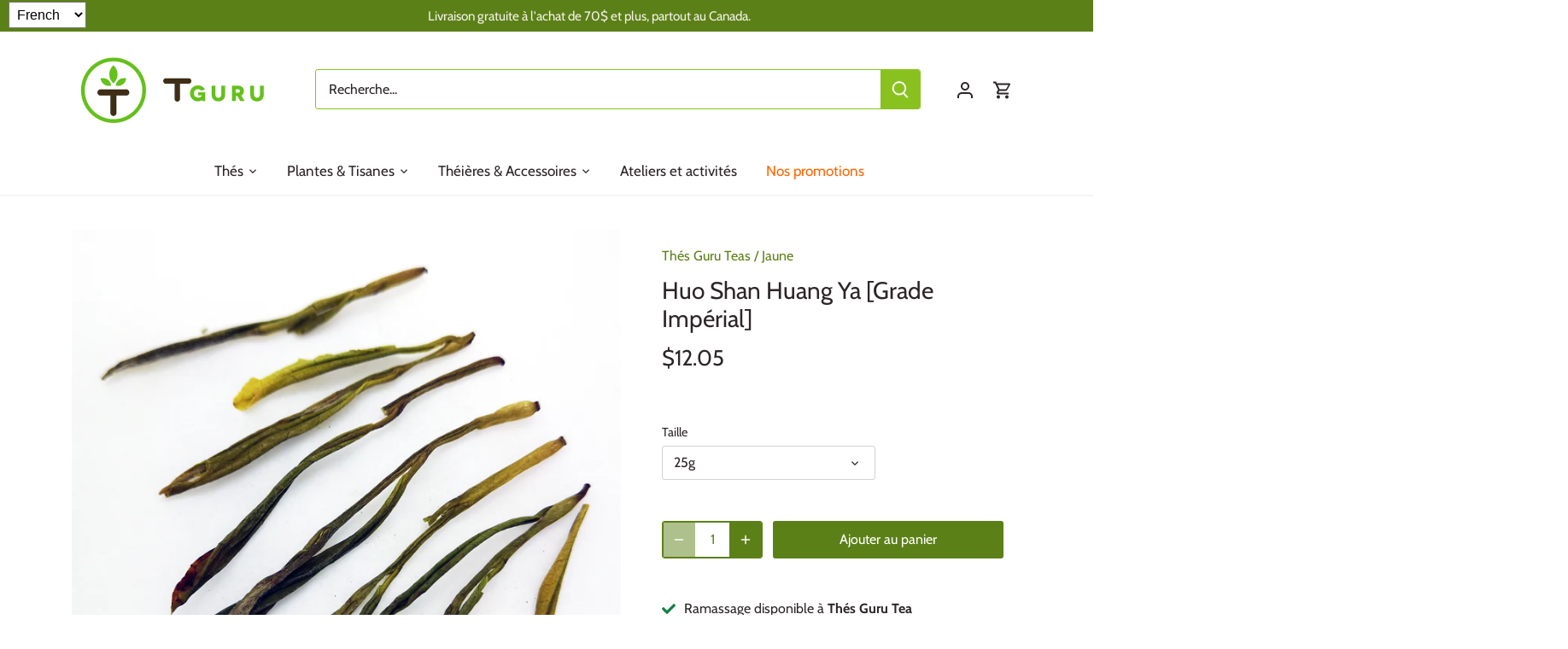

--- FILE ---
content_type: text/html; charset=utf-8
request_url: https://t-guru.ca/products/huo-shan-huang-ya-grade-imperial
body_size: 31345
content:
<!doctype html>
<html class="no-js" lang="fr">
<head>
  <!-- Canopy 4.0.1 -->

  <link rel="preload" href="//t-guru.ca/cdn/shop/t/7/assets/styles.css?v=101071775310959537681764977567" as="style">
  <meta charset="utf-8" />
<meta name="viewport" content="width=device-width,initial-scale=1.0" />
<meta http-equiv="X-UA-Compatible" content="IE=edge">

<link rel="preconnect" href="https://cdn.shopify.com" crossorigin>
<link rel="preconnect" href="https://fonts.shopify.com" crossorigin>
<link rel="preconnect" href="https://monorail-edge.shopifysvc.com"><link rel="preload" as="font" href="//t-guru.ca/cdn/fonts/cabin/cabin_n4.cefc6494a78f87584a6f312fea532919154f66fe.woff2" type="font/woff2" crossorigin><link rel="preload" as="font" href="//t-guru.ca/cdn/fonts/cabin/cabin_n7.255204a342bfdbc9ae2017bd4e6a90f8dbb2f561.woff2" type="font/woff2" crossorigin><link rel="preload" as="font" href="//t-guru.ca/cdn/fonts/cabin/cabin_i4.d89c1b32b09ecbc46c12781fcf7b2085f17c0be9.woff2" type="font/woff2" crossorigin><link rel="preload" as="font" href="//t-guru.ca/cdn/fonts/cabin/cabin_i7.ef2404c08a493e7ccbc92d8c39adf683f40e1fb5.woff2" type="font/woff2" crossorigin><link rel="preload" as="font" href="//t-guru.ca/cdn/fonts/cabin/cabin_n4.cefc6494a78f87584a6f312fea532919154f66fe.woff2" type="font/woff2" crossorigin><link rel="preload" as="font" href="//t-guru.ca/cdn/fonts/cabin/cabin_n4.cefc6494a78f87584a6f312fea532919154f66fe.woff2" type="font/woff2" crossorigin><link rel="preload" as="font" href="//t-guru.ca/cdn/fonts/cabin/cabin_n4.cefc6494a78f87584a6f312fea532919154f66fe.woff2" type="font/woff2" crossorigin><link rel="preload" href="//t-guru.ca/cdn/shop/t/7/assets/vendor.js?v=76899230338807655861637601263" as="script">
<link rel="preload" href="//t-guru.ca/cdn/shop/t/7/assets/theme.js?v=145673598663179980231637601263" as="script"><link rel="canonical" href="https://t-guru.ca/products/huo-shan-huang-ya-grade-imperial" /><meta name="description" content="Production : Produit éco-responsable, sans utilisation de pesticide et fait de manière équitable selon les standards internationaux du &quot;Rainforest Alliance&quot; et du &quot;Ethical Tea Partnership&quot;.   霍山黄芽 (Taiyang, Anhui, Chine) Ce thé jaune fait artisanalement à la main est de grade impérial, soit fait avec les meilleures feu">

  <meta name="theme-color" content="#5c8018">

  <title>
    Huo Shan Huang Ya [Grade Impérial] &ndash; Thés Guru Teas
  </title>

  <meta property="og:site_name" content="Thés Guru Teas">
<meta property="og:url" content="https://t-guru.ca/products/huo-shan-huang-ya-grade-imperial">
<meta property="og:title" content="Huo Shan Huang Ya [Grade Impérial]">
<meta property="og:type" content="product">
<meta property="og:description" content="Production : Produit éco-responsable, sans utilisation de pesticide et fait de manière équitable selon les standards internationaux du &quot;Rainforest Alliance&quot; et du &quot;Ethical Tea Partnership&quot;.   霍山黄芽 (Taiyang, Anhui, Chine) Ce thé jaune fait artisanalement à la main est de grade impérial, soit fait avec les meilleures feu"><meta property="og:image" content="http://t-guru.ca/cdn/shop/products/HuoShanHuangYa1_1200x1200.jpg?v=1631223138">
  <meta property="og:image:secure_url" content="https://t-guru.ca/cdn/shop/products/HuoShanHuangYa1_1200x1200.jpg?v=1631223138">
  <meta property="og:image:width" content="2216">
  <meta property="og:image:height" content="2296"><meta property="og:price:amount" content="12.05">
  <meta property="og:price:currency" content="CAD"><meta name="twitter:card" content="summary_large_image">
<meta name="twitter:title" content="Huo Shan Huang Ya [Grade Impérial]">
<meta name="twitter:description" content="Production : Produit éco-responsable, sans utilisation de pesticide et fait de manière équitable selon les standards internationaux du &quot;Rainforest Alliance&quot; et du &quot;Ethical Tea Partnership&quot;.   霍山黄芽 (Taiyang, Anhui, Chine) Ce thé jaune fait artisanalement à la main est de grade impérial, soit fait avec les meilleures feu">


  <link href="//t-guru.ca/cdn/shop/t/7/assets/styles.css?v=101071775310959537681764977567" rel="stylesheet" type="text/css" media="all" />
  
  <!-- Global site tag (gtag.js) - Google Analytics -->
  <script async src="https://www.googletagmanager.com/gtag/js?id=G-4MDB1FSBFE"></script>
  <script>
    window.dataLayer = window.dataLayer || [];
    function gtag(){dataLayer.push(arguments);}
    gtag('js', new Date());

    gtag('config', 'G-4MDB1FSBFE');
  </script>

  <script>
    document.documentElement.className = document.documentElement.className.replace('no-js', 'js');
    window.theme = window.theme || {};
    theme.money_format = "${{amount}}";
    theme.customerIsLoggedIn = false;
    theme.shippingCalcMoneyFormat = "${{amount}} CAD";

    theme.strings = {
      previous: "Précédente",
      next: "Suivante",
      close: "Fermer",
      addressError: "Vous ne trouvez pas cette adresse",
      addressNoResults: "Aucun résultat pour cette adresse",
      addressQueryLimit: "Vous avez dépassé la limite de Google utilisation de l'API. Envisager la mise à niveau à un \u003ca href=\"https:\/\/developers.google.com\/maps\/premium\/usage-limits\"\u003erégime spécial\u003c\/a\u003e.",
      authError: "Il y avait un problème authentifier votre compte Google Maps.",
      shippingCalcSubmitButton: "Calculer Frais de port",
      shippingCalcSubmitButtonDisabled: "Calculateur...",
      infiniteScrollCollectionLoading: "Chargement...",
      infiniteScrollCollectionFinishedMsg : "Fin",
      infiniteScrollBlogLoading: "Chargement...",
      infiniteScrollBlogFinishedMsg : "Aucun résultat n\u0026#39;a été trouvé",
      blogsShowTags: "Mots clés",
      priceNonExistent: "Non disponible",
      buttonDefault: "Ajouter au panier",
      buttonNoStock: "Épuisé",
      buttonNoVariant: "Non disponible",
      unitPriceSeparator: " \/ ",
      onlyXLeft: "[[ quantity ]] exemplaire en stock",
      productAddingToCart: "Ajouter",
      productAddedToCart: "Ajoutée",
      quickbuyAdded: "Ajoutée",
      cartSummary: "Ouvrir le panier",
      cartContinue: "Poursuivre vos achats",
      colorBoxPrevious: "Précédent",
      colorBoxNext: "Suivant",
      colorBoxClose: "Fermer",
      imageSlider: "Des photos",
      confirmEmptyCart: "Êtes-vous sûr de vouloir vider votre panier?",
      inYourCart: "dans votre panier",
      removeFromCart: "Retirer du panier",
      clearAll: "Tout effacer",
      layout_live_search_see_all: "Voir tout",
      general_quick_search_pages: "Pages",
      general_quick_search_no_results: "Désolé, nous n\u0026#39;avons trouvé aucun résultat",
      products_labels_sold_out: "Épuisé",
      products_labels_sale: "Offre",
      maximumQuantity: "Vous ne pouvez en avoir que [quantity] dans votre panier",
      fullDetails: "Afficher plus",
      cartConfirmRemove: "Voulez-vous vraiment supprimer cet élément?"
    };

    theme.routes = {
      root_url: '/',
      account_url: '/account',
      account_login_url: '/account/login',
      account_logout_url: '/account/logout',
      account_recover_url: '/account/recover',
      account_register_url: '/account/register',
      account_addresses_url: '/account/addresses',
      collections_url: '/collections',
      all_products_collection_url: '/collections/all',
      search_url: '/search',
      cart_url: '/cart',
      cart_add_url: '/cart/add',
      cart_change_url: '/cart/change',
      cart_clear_url: '/cart/clear'
    };

    theme.scripts = {
      masonry: "\/\/t-guru.ca\/cdn\/shop\/t\/7\/assets\/masonry.v3.2.2.min.js?v=169641371380462594081637601261",
      jqueryInfiniteScroll: "\/\/t-guru.ca\/cdn\/shop\/t\/7\/assets\/jquery.infinitescroll.2.1.0.min.js?v=154868730476094579131637601261",
      underscore: "\/\/cdnjs.cloudflare.com\/ajax\/libs\/underscore.js\/1.6.0\/underscore-min.js",
      shopifyCommon: "\/\/t-guru.ca\/cdn\/shopifycloud\/storefront\/assets\/themes_support\/shopify_common-5f594365.js",
      jqueryCart: "\/\/t-guru.ca\/cdn\/shop\/t\/7\/assets\/shipping-calculator.v1.0.min.js?v=156283615219060590411637601262"
    };

    theme.settings = {
      cartType: "drawer-standard",
      openCartDrawerOnMob: true,
      quickBuyType: "hover",
      superscriptDecimals: false
    }
  </script>

  <script>window.performance && window.performance.mark && window.performance.mark('shopify.content_for_header.start');</script><meta name="google-site-verification" content="-VpyWLZjorJ3ASGzJeUunNjgKsJLsfn8F2YGBQVVkgU">
<meta id="shopify-digital-wallet" name="shopify-digital-wallet" content="/24255783/digital_wallets/dialog">
<meta name="shopify-checkout-api-token" content="d13b2dcdb9e78d8085a8007cd5c0bed2">
<link rel="alternate" hreflang="x-default" href="https://t-guru.ca/products/huo-shan-huang-ya-grade-imperial">
<link rel="alternate" hreflang="fr" href="https://t-guru.ca/products/huo-shan-huang-ya-grade-imperial">
<link rel="alternate" hreflang="en" href="https://t-guru.ca/en/products/huo-shan-huang-ya-grade-imperial">
<link rel="alternate" type="application/json+oembed" href="https://t-guru.ca/products/huo-shan-huang-ya-grade-imperial.oembed">
<script async="async" src="/checkouts/internal/preloads.js?locale=fr-CA"></script>
<link rel="preconnect" href="https://shop.app" crossorigin="anonymous">
<script async="async" src="https://shop.app/checkouts/internal/preloads.js?locale=fr-CA&shop_id=24255783" crossorigin="anonymous"></script>
<script id="apple-pay-shop-capabilities" type="application/json">{"shopId":24255783,"countryCode":"CA","currencyCode":"CAD","merchantCapabilities":["supports3DS"],"merchantId":"gid:\/\/shopify\/Shop\/24255783","merchantName":"Thés Guru Teas","requiredBillingContactFields":["postalAddress","email","phone"],"requiredShippingContactFields":["postalAddress","email","phone"],"shippingType":"shipping","supportedNetworks":["visa","masterCard","amex","discover","interac","jcb"],"total":{"type":"pending","label":"Thés Guru Teas","amount":"1.00"},"shopifyPaymentsEnabled":true,"supportsSubscriptions":true}</script>
<script id="shopify-features" type="application/json">{"accessToken":"d13b2dcdb9e78d8085a8007cd5c0bed2","betas":["rich-media-storefront-analytics"],"domain":"t-guru.ca","predictiveSearch":true,"shopId":24255783,"locale":"fr"}</script>
<script>var Shopify = Shopify || {};
Shopify.shop = "t-guru.myshopify.com";
Shopify.locale = "fr";
Shopify.currency = {"active":"CAD","rate":"1.0"};
Shopify.country = "CA";
Shopify.theme = {"name":"Canopy","id":121013731370,"schema_name":"Canopy","schema_version":"4.0.1","theme_store_id":732,"role":"main"};
Shopify.theme.handle = "null";
Shopify.theme.style = {"id":null,"handle":null};
Shopify.cdnHost = "t-guru.ca/cdn";
Shopify.routes = Shopify.routes || {};
Shopify.routes.root = "/";</script>
<script type="module">!function(o){(o.Shopify=o.Shopify||{}).modules=!0}(window);</script>
<script>!function(o){function n(){var o=[];function n(){o.push(Array.prototype.slice.apply(arguments))}return n.q=o,n}var t=o.Shopify=o.Shopify||{};t.loadFeatures=n(),t.autoloadFeatures=n()}(window);</script>
<script>
  window.ShopifyPay = window.ShopifyPay || {};
  window.ShopifyPay.apiHost = "shop.app\/pay";
  window.ShopifyPay.redirectState = null;
</script>
<script id="shop-js-analytics" type="application/json">{"pageType":"product"}</script>
<script defer="defer" async type="module" src="//t-guru.ca/cdn/shopifycloud/shop-js/modules/v2/client.init-shop-cart-sync_INwxTpsh.fr.esm.js"></script>
<script defer="defer" async type="module" src="//t-guru.ca/cdn/shopifycloud/shop-js/modules/v2/chunk.common_YNAa1F1g.esm.js"></script>
<script type="module">
  await import("//t-guru.ca/cdn/shopifycloud/shop-js/modules/v2/client.init-shop-cart-sync_INwxTpsh.fr.esm.js");
await import("//t-guru.ca/cdn/shopifycloud/shop-js/modules/v2/chunk.common_YNAa1F1g.esm.js");

  window.Shopify.SignInWithShop?.initShopCartSync?.({"fedCMEnabled":true,"windoidEnabled":true});

</script>
<script defer="defer" async type="module" src="//t-guru.ca/cdn/shopifycloud/shop-js/modules/v2/client.payment-terms_BUSo56Mg.fr.esm.js"></script>
<script defer="defer" async type="module" src="//t-guru.ca/cdn/shopifycloud/shop-js/modules/v2/chunk.common_YNAa1F1g.esm.js"></script>
<script defer="defer" async type="module" src="//t-guru.ca/cdn/shopifycloud/shop-js/modules/v2/chunk.modal_DXhkN-5p.esm.js"></script>
<script type="module">
  await import("//t-guru.ca/cdn/shopifycloud/shop-js/modules/v2/client.payment-terms_BUSo56Mg.fr.esm.js");
await import("//t-guru.ca/cdn/shopifycloud/shop-js/modules/v2/chunk.common_YNAa1F1g.esm.js");
await import("//t-guru.ca/cdn/shopifycloud/shop-js/modules/v2/chunk.modal_DXhkN-5p.esm.js");

  
</script>
<script>
  window.Shopify = window.Shopify || {};
  if (!window.Shopify.featureAssets) window.Shopify.featureAssets = {};
  window.Shopify.featureAssets['shop-js'] = {"shop-cart-sync":["modules/v2/client.shop-cart-sync_BVs4vSl-.fr.esm.js","modules/v2/chunk.common_YNAa1F1g.esm.js"],"init-fed-cm":["modules/v2/client.init-fed-cm_CEmYoMXU.fr.esm.js","modules/v2/chunk.common_YNAa1F1g.esm.js"],"shop-button":["modules/v2/client.shop-button_BhVpOdEY.fr.esm.js","modules/v2/chunk.common_YNAa1F1g.esm.js"],"init-windoid":["modules/v2/client.init-windoid_DVncJssP.fr.esm.js","modules/v2/chunk.common_YNAa1F1g.esm.js"],"shop-cash-offers":["modules/v2/client.shop-cash-offers_CD5ChB-w.fr.esm.js","modules/v2/chunk.common_YNAa1F1g.esm.js","modules/v2/chunk.modal_DXhkN-5p.esm.js"],"shop-toast-manager":["modules/v2/client.shop-toast-manager_CMZA41xP.fr.esm.js","modules/v2/chunk.common_YNAa1F1g.esm.js"],"init-shop-email-lookup-coordinator":["modules/v2/client.init-shop-email-lookup-coordinator_Dxg3Qq63.fr.esm.js","modules/v2/chunk.common_YNAa1F1g.esm.js"],"pay-button":["modules/v2/client.pay-button_CApwTr-J.fr.esm.js","modules/v2/chunk.common_YNAa1F1g.esm.js"],"avatar":["modules/v2/client.avatar_BTnouDA3.fr.esm.js"],"init-shop-cart-sync":["modules/v2/client.init-shop-cart-sync_INwxTpsh.fr.esm.js","modules/v2/chunk.common_YNAa1F1g.esm.js"],"shop-login-button":["modules/v2/client.shop-login-button_Ctct7BR2.fr.esm.js","modules/v2/chunk.common_YNAa1F1g.esm.js","modules/v2/chunk.modal_DXhkN-5p.esm.js"],"init-customer-accounts-sign-up":["modules/v2/client.init-customer-accounts-sign-up_DTysEz83.fr.esm.js","modules/v2/client.shop-login-button_Ctct7BR2.fr.esm.js","modules/v2/chunk.common_YNAa1F1g.esm.js","modules/v2/chunk.modal_DXhkN-5p.esm.js"],"init-shop-for-new-customer-accounts":["modules/v2/client.init-shop-for-new-customer-accounts_wbmNjFX3.fr.esm.js","modules/v2/client.shop-login-button_Ctct7BR2.fr.esm.js","modules/v2/chunk.common_YNAa1F1g.esm.js","modules/v2/chunk.modal_DXhkN-5p.esm.js"],"init-customer-accounts":["modules/v2/client.init-customer-accounts_DqpN27KS.fr.esm.js","modules/v2/client.shop-login-button_Ctct7BR2.fr.esm.js","modules/v2/chunk.common_YNAa1F1g.esm.js","modules/v2/chunk.modal_DXhkN-5p.esm.js"],"shop-follow-button":["modules/v2/client.shop-follow-button_CBz8VXaE.fr.esm.js","modules/v2/chunk.common_YNAa1F1g.esm.js","modules/v2/chunk.modal_DXhkN-5p.esm.js"],"lead-capture":["modules/v2/client.lead-capture_Bo6pQGej.fr.esm.js","modules/v2/chunk.common_YNAa1F1g.esm.js","modules/v2/chunk.modal_DXhkN-5p.esm.js"],"checkout-modal":["modules/v2/client.checkout-modal_B_8gz53b.fr.esm.js","modules/v2/chunk.common_YNAa1F1g.esm.js","modules/v2/chunk.modal_DXhkN-5p.esm.js"],"shop-login":["modules/v2/client.shop-login_CTIGRVE1.fr.esm.js","modules/v2/chunk.common_YNAa1F1g.esm.js","modules/v2/chunk.modal_DXhkN-5p.esm.js"],"payment-terms":["modules/v2/client.payment-terms_BUSo56Mg.fr.esm.js","modules/v2/chunk.common_YNAa1F1g.esm.js","modules/v2/chunk.modal_DXhkN-5p.esm.js"]};
</script>
<script>(function() {
  var isLoaded = false;
  function asyncLoad() {
    if (isLoaded) return;
    isLoaded = true;
    var urls = ["https:\/\/chimpstatic.com\/mcjs-connected\/js\/users\/3a51e0df9e6f777b547a1f885\/0014e82aaf3946b9a4176d852.js?shop=t-guru.myshopify.com","https:\/\/easy-language-translate.joboapps.com\/script\/524\/jobo_language_02fef27296edda73a1d8ac94e503e48b.js?shop=t-guru.myshopify.com"];
    for (var i = 0; i < urls.length; i++) {
      var s = document.createElement('script');
      s.type = 'text/javascript';
      s.async = true;
      s.src = urls[i];
      var x = document.getElementsByTagName('script')[0];
      x.parentNode.insertBefore(s, x);
    }
  };
  if(window.attachEvent) {
    window.attachEvent('onload', asyncLoad);
  } else {
    window.addEventListener('load', asyncLoad, false);
  }
})();</script>
<script id="__st">var __st={"a":24255783,"offset":-18000,"reqid":"fcc8f8a7-6fee-47f4-b927-939659cea997-1769006319","pageurl":"t-guru.ca\/products\/huo-shan-huang-ya-grade-imperial","u":"14392d34197b","p":"product","rtyp":"product","rid":6647797579818};</script>
<script>window.ShopifyPaypalV4VisibilityTracking = true;</script>
<script id="captcha-bootstrap">!function(){'use strict';const t='contact',e='account',n='new_comment',o=[[t,t],['blogs',n],['comments',n],[t,'customer']],c=[[e,'customer_login'],[e,'guest_login'],[e,'recover_customer_password'],[e,'create_customer']],r=t=>t.map((([t,e])=>`form[action*='/${t}']:not([data-nocaptcha='true']) input[name='form_type'][value='${e}']`)).join(','),a=t=>()=>t?[...document.querySelectorAll(t)].map((t=>t.form)):[];function s(){const t=[...o],e=r(t);return a(e)}const i='password',u='form_key',d=['recaptcha-v3-token','g-recaptcha-response','h-captcha-response',i],f=()=>{try{return window.sessionStorage}catch{return}},m='__shopify_v',_=t=>t.elements[u];function p(t,e,n=!1){try{const o=window.sessionStorage,c=JSON.parse(o.getItem(e)),{data:r}=function(t){const{data:e,action:n}=t;return t[m]||n?{data:e,action:n}:{data:t,action:n}}(c);for(const[e,n]of Object.entries(r))t.elements[e]&&(t.elements[e].value=n);n&&o.removeItem(e)}catch(o){console.error('form repopulation failed',{error:o})}}const l='form_type',E='cptcha';function T(t){t.dataset[E]=!0}const w=window,h=w.document,L='Shopify',v='ce_forms',y='captcha';let A=!1;((t,e)=>{const n=(g='f06e6c50-85a8-45c8-87d0-21a2b65856fe',I='https://cdn.shopify.com/shopifycloud/storefront-forms-hcaptcha/ce_storefront_forms_captcha_hcaptcha.v1.5.2.iife.js',D={infoText:'Protégé par hCaptcha',privacyText:'Confidentialité',termsText:'Conditions'},(t,e,n)=>{const o=w[L][v],c=o.bindForm;if(c)return c(t,g,e,D).then(n);var r;o.q.push([[t,g,e,D],n]),r=I,A||(h.body.append(Object.assign(h.createElement('script'),{id:'captcha-provider',async:!0,src:r})),A=!0)});var g,I,D;w[L]=w[L]||{},w[L][v]=w[L][v]||{},w[L][v].q=[],w[L][y]=w[L][y]||{},w[L][y].protect=function(t,e){n(t,void 0,e),T(t)},Object.freeze(w[L][y]),function(t,e,n,w,h,L){const[v,y,A,g]=function(t,e,n){const i=e?o:[],u=t?c:[],d=[...i,...u],f=r(d),m=r(i),_=r(d.filter((([t,e])=>n.includes(e))));return[a(f),a(m),a(_),s()]}(w,h,L),I=t=>{const e=t.target;return e instanceof HTMLFormElement?e:e&&e.form},D=t=>v().includes(t);t.addEventListener('submit',(t=>{const e=I(t);if(!e)return;const n=D(e)&&!e.dataset.hcaptchaBound&&!e.dataset.recaptchaBound,o=_(e),c=g().includes(e)&&(!o||!o.value);(n||c)&&t.preventDefault(),c&&!n&&(function(t){try{if(!f())return;!function(t){const e=f();if(!e)return;const n=_(t);if(!n)return;const o=n.value;o&&e.removeItem(o)}(t);const e=Array.from(Array(32),(()=>Math.random().toString(36)[2])).join('');!function(t,e){_(t)||t.append(Object.assign(document.createElement('input'),{type:'hidden',name:u})),t.elements[u].value=e}(t,e),function(t,e){const n=f();if(!n)return;const o=[...t.querySelectorAll(`input[type='${i}']`)].map((({name:t})=>t)),c=[...d,...o],r={};for(const[a,s]of new FormData(t).entries())c.includes(a)||(r[a]=s);n.setItem(e,JSON.stringify({[m]:1,action:t.action,data:r}))}(t,e)}catch(e){console.error('failed to persist form',e)}}(e),e.submit())}));const S=(t,e)=>{t&&!t.dataset[E]&&(n(t,e.some((e=>e===t))),T(t))};for(const o of['focusin','change'])t.addEventListener(o,(t=>{const e=I(t);D(e)&&S(e,y())}));const B=e.get('form_key'),M=e.get(l),P=B&&M;t.addEventListener('DOMContentLoaded',(()=>{const t=y();if(P)for(const e of t)e.elements[l].value===M&&p(e,B);[...new Set([...A(),...v().filter((t=>'true'===t.dataset.shopifyCaptcha))])].forEach((e=>S(e,t)))}))}(h,new URLSearchParams(w.location.search),n,t,e,['guest_login'])})(!0,!0)}();</script>
<script integrity="sha256-4kQ18oKyAcykRKYeNunJcIwy7WH5gtpwJnB7kiuLZ1E=" data-source-attribution="shopify.loadfeatures" defer="defer" src="//t-guru.ca/cdn/shopifycloud/storefront/assets/storefront/load_feature-a0a9edcb.js" crossorigin="anonymous"></script>
<script crossorigin="anonymous" defer="defer" src="//t-guru.ca/cdn/shopifycloud/storefront/assets/shopify_pay/storefront-65b4c6d7.js?v=20250812"></script>
<script data-source-attribution="shopify.dynamic_checkout.dynamic.init">var Shopify=Shopify||{};Shopify.PaymentButton=Shopify.PaymentButton||{isStorefrontPortableWallets:!0,init:function(){window.Shopify.PaymentButton.init=function(){};var t=document.createElement("script");t.src="https://t-guru.ca/cdn/shopifycloud/portable-wallets/latest/portable-wallets.fr.js",t.type="module",document.head.appendChild(t)}};
</script>
<script data-source-attribution="shopify.dynamic_checkout.buyer_consent">
  function portableWalletsHideBuyerConsent(e){var t=document.getElementById("shopify-buyer-consent"),n=document.getElementById("shopify-subscription-policy-button");t&&n&&(t.classList.add("hidden"),t.setAttribute("aria-hidden","true"),n.removeEventListener("click",e))}function portableWalletsShowBuyerConsent(e){var t=document.getElementById("shopify-buyer-consent"),n=document.getElementById("shopify-subscription-policy-button");t&&n&&(t.classList.remove("hidden"),t.removeAttribute("aria-hidden"),n.addEventListener("click",e))}window.Shopify?.PaymentButton&&(window.Shopify.PaymentButton.hideBuyerConsent=portableWalletsHideBuyerConsent,window.Shopify.PaymentButton.showBuyerConsent=portableWalletsShowBuyerConsent);
</script>
<script data-source-attribution="shopify.dynamic_checkout.cart.bootstrap">document.addEventListener("DOMContentLoaded",(function(){function t(){return document.querySelector("shopify-accelerated-checkout-cart, shopify-accelerated-checkout")}if(t())Shopify.PaymentButton.init();else{new MutationObserver((function(e,n){t()&&(Shopify.PaymentButton.init(),n.disconnect())})).observe(document.body,{childList:!0,subtree:!0})}}));
</script>
<link id="shopify-accelerated-checkout-styles" rel="stylesheet" media="screen" href="https://t-guru.ca/cdn/shopifycloud/portable-wallets/latest/accelerated-checkout-backwards-compat.css" crossorigin="anonymous">
<style id="shopify-accelerated-checkout-cart">
        #shopify-buyer-consent {
  margin-top: 1em;
  display: inline-block;
  width: 100%;
}

#shopify-buyer-consent.hidden {
  display: none;
}

#shopify-subscription-policy-button {
  background: none;
  border: none;
  padding: 0;
  text-decoration: underline;
  font-size: inherit;
  cursor: pointer;
}

#shopify-subscription-policy-button::before {
  box-shadow: none;
}

      </style>

<script>window.performance && window.performance.mark && window.performance.mark('shopify.content_for_header.end');</script>

  <script>
    Shopify.money_format = "${{amount}}";
  </script>
<!-- BEGIN app block: shopify://apps/optimonk-popup-cro-a-b-test/blocks/app-embed/0b488be1-fc0a-4fe6-8793-f2bef383dba8 -->
<script async src="https://onsite.optimonk.com/script.js?account=258954&origin=shopify-app-embed-block"></script>




<!-- END app block --><script src="https://cdn.shopify.com/extensions/019bb70a-be4d-7746-91c7-30714bd9d014/node-app-147/assets/bookeasy-widget.js" type="text/javascript" defer="defer"></script>
<script src="https://cdn.shopify.com/extensions/019b20db-86ea-7f60-a5ac-efd39c1e2d01/appointment-booking-appointo-87/assets/appointo_bundle.js" type="text/javascript" defer="defer"></script>
<link href="https://monorail-edge.shopifysvc.com" rel="dns-prefetch">
<script>(function(){if ("sendBeacon" in navigator && "performance" in window) {try {var session_token_from_headers = performance.getEntriesByType('navigation')[0].serverTiming.find(x => x.name == '_s').description;} catch {var session_token_from_headers = undefined;}var session_cookie_matches = document.cookie.match(/_shopify_s=([^;]*)/);var session_token_from_cookie = session_cookie_matches && session_cookie_matches.length === 2 ? session_cookie_matches[1] : "";var session_token = session_token_from_headers || session_token_from_cookie || "";function handle_abandonment_event(e) {var entries = performance.getEntries().filter(function(entry) {return /monorail-edge.shopifysvc.com/.test(entry.name);});if (!window.abandonment_tracked && entries.length === 0) {window.abandonment_tracked = true;var currentMs = Date.now();var navigation_start = performance.timing.navigationStart;var payload = {shop_id: 24255783,url: window.location.href,navigation_start,duration: currentMs - navigation_start,session_token,page_type: "product"};window.navigator.sendBeacon("https://monorail-edge.shopifysvc.com/v1/produce", JSON.stringify({schema_id: "online_store_buyer_site_abandonment/1.1",payload: payload,metadata: {event_created_at_ms: currentMs,event_sent_at_ms: currentMs}}));}}window.addEventListener('pagehide', handle_abandonment_event);}}());</script>
<script id="web-pixels-manager-setup">(function e(e,d,r,n,o){if(void 0===o&&(o={}),!Boolean(null===(a=null===(i=window.Shopify)||void 0===i?void 0:i.analytics)||void 0===a?void 0:a.replayQueue)){var i,a;window.Shopify=window.Shopify||{};var t=window.Shopify;t.analytics=t.analytics||{};var s=t.analytics;s.replayQueue=[],s.publish=function(e,d,r){return s.replayQueue.push([e,d,r]),!0};try{self.performance.mark("wpm:start")}catch(e){}var l=function(){var e={modern:/Edge?\/(1{2}[4-9]|1[2-9]\d|[2-9]\d{2}|\d{4,})\.\d+(\.\d+|)|Firefox\/(1{2}[4-9]|1[2-9]\d|[2-9]\d{2}|\d{4,})\.\d+(\.\d+|)|Chrom(ium|e)\/(9{2}|\d{3,})\.\d+(\.\d+|)|(Maci|X1{2}).+ Version\/(15\.\d+|(1[6-9]|[2-9]\d|\d{3,})\.\d+)([,.]\d+|)( \(\w+\)|)( Mobile\/\w+|) Safari\/|Chrome.+OPR\/(9{2}|\d{3,})\.\d+\.\d+|(CPU[ +]OS|iPhone[ +]OS|CPU[ +]iPhone|CPU IPhone OS|CPU iPad OS)[ +]+(15[._]\d+|(1[6-9]|[2-9]\d|\d{3,})[._]\d+)([._]\d+|)|Android:?[ /-](13[3-9]|1[4-9]\d|[2-9]\d{2}|\d{4,})(\.\d+|)(\.\d+|)|Android.+Firefox\/(13[5-9]|1[4-9]\d|[2-9]\d{2}|\d{4,})\.\d+(\.\d+|)|Android.+Chrom(ium|e)\/(13[3-9]|1[4-9]\d|[2-9]\d{2}|\d{4,})\.\d+(\.\d+|)|SamsungBrowser\/([2-9]\d|\d{3,})\.\d+/,legacy:/Edge?\/(1[6-9]|[2-9]\d|\d{3,})\.\d+(\.\d+|)|Firefox\/(5[4-9]|[6-9]\d|\d{3,})\.\d+(\.\d+|)|Chrom(ium|e)\/(5[1-9]|[6-9]\d|\d{3,})\.\d+(\.\d+|)([\d.]+$|.*Safari\/(?![\d.]+ Edge\/[\d.]+$))|(Maci|X1{2}).+ Version\/(10\.\d+|(1[1-9]|[2-9]\d|\d{3,})\.\d+)([,.]\d+|)( \(\w+\)|)( Mobile\/\w+|) Safari\/|Chrome.+OPR\/(3[89]|[4-9]\d|\d{3,})\.\d+\.\d+|(CPU[ +]OS|iPhone[ +]OS|CPU[ +]iPhone|CPU IPhone OS|CPU iPad OS)[ +]+(10[._]\d+|(1[1-9]|[2-9]\d|\d{3,})[._]\d+)([._]\d+|)|Android:?[ /-](13[3-9]|1[4-9]\d|[2-9]\d{2}|\d{4,})(\.\d+|)(\.\d+|)|Mobile Safari.+OPR\/([89]\d|\d{3,})\.\d+\.\d+|Android.+Firefox\/(13[5-9]|1[4-9]\d|[2-9]\d{2}|\d{4,})\.\d+(\.\d+|)|Android.+Chrom(ium|e)\/(13[3-9]|1[4-9]\d|[2-9]\d{2}|\d{4,})\.\d+(\.\d+|)|Android.+(UC? ?Browser|UCWEB|U3)[ /]?(15\.([5-9]|\d{2,})|(1[6-9]|[2-9]\d|\d{3,})\.\d+)\.\d+|SamsungBrowser\/(5\.\d+|([6-9]|\d{2,})\.\d+)|Android.+MQ{2}Browser\/(14(\.(9|\d{2,})|)|(1[5-9]|[2-9]\d|\d{3,})(\.\d+|))(\.\d+|)|K[Aa][Ii]OS\/(3\.\d+|([4-9]|\d{2,})\.\d+)(\.\d+|)/},d=e.modern,r=e.legacy,n=navigator.userAgent;return n.match(d)?"modern":n.match(r)?"legacy":"unknown"}(),u="modern"===l?"modern":"legacy",c=(null!=n?n:{modern:"",legacy:""})[u],f=function(e){return[e.baseUrl,"/wpm","/b",e.hashVersion,"modern"===e.buildTarget?"m":"l",".js"].join("")}({baseUrl:d,hashVersion:r,buildTarget:u}),m=function(e){var d=e.version,r=e.bundleTarget,n=e.surface,o=e.pageUrl,i=e.monorailEndpoint;return{emit:function(e){var a=e.status,t=e.errorMsg,s=(new Date).getTime(),l=JSON.stringify({metadata:{event_sent_at_ms:s},events:[{schema_id:"web_pixels_manager_load/3.1",payload:{version:d,bundle_target:r,page_url:o,status:a,surface:n,error_msg:t},metadata:{event_created_at_ms:s}}]});if(!i)return console&&console.warn&&console.warn("[Web Pixels Manager] No Monorail endpoint provided, skipping logging."),!1;try{return self.navigator.sendBeacon.bind(self.navigator)(i,l)}catch(e){}var u=new XMLHttpRequest;try{return u.open("POST",i,!0),u.setRequestHeader("Content-Type","text/plain"),u.send(l),!0}catch(e){return console&&console.warn&&console.warn("[Web Pixels Manager] Got an unhandled error while logging to Monorail."),!1}}}}({version:r,bundleTarget:l,surface:e.surface,pageUrl:self.location.href,monorailEndpoint:e.monorailEndpoint});try{o.browserTarget=l,function(e){var d=e.src,r=e.async,n=void 0===r||r,o=e.onload,i=e.onerror,a=e.sri,t=e.scriptDataAttributes,s=void 0===t?{}:t,l=document.createElement("script"),u=document.querySelector("head"),c=document.querySelector("body");if(l.async=n,l.src=d,a&&(l.integrity=a,l.crossOrigin="anonymous"),s)for(var f in s)if(Object.prototype.hasOwnProperty.call(s,f))try{l.dataset[f]=s[f]}catch(e){}if(o&&l.addEventListener("load",o),i&&l.addEventListener("error",i),u)u.appendChild(l);else{if(!c)throw new Error("Did not find a head or body element to append the script");c.appendChild(l)}}({src:f,async:!0,onload:function(){if(!function(){var e,d;return Boolean(null===(d=null===(e=window.Shopify)||void 0===e?void 0:e.analytics)||void 0===d?void 0:d.initialized)}()){var d=window.webPixelsManager.init(e)||void 0;if(d){var r=window.Shopify.analytics;r.replayQueue.forEach((function(e){var r=e[0],n=e[1],o=e[2];d.publishCustomEvent(r,n,o)})),r.replayQueue=[],r.publish=d.publishCustomEvent,r.visitor=d.visitor,r.initialized=!0}}},onerror:function(){return m.emit({status:"failed",errorMsg:"".concat(f," has failed to load")})},sri:function(e){var d=/^sha384-[A-Za-z0-9+/=]+$/;return"string"==typeof e&&d.test(e)}(c)?c:"",scriptDataAttributes:o}),m.emit({status:"loading"})}catch(e){m.emit({status:"failed",errorMsg:(null==e?void 0:e.message)||"Unknown error"})}}})({shopId: 24255783,storefrontBaseUrl: "https://t-guru.ca",extensionsBaseUrl: "https://extensions.shopifycdn.com/cdn/shopifycloud/web-pixels-manager",monorailEndpoint: "https://monorail-edge.shopifysvc.com/unstable/produce_batch",surface: "storefront-renderer",enabledBetaFlags: ["2dca8a86"],webPixelsConfigList: [{"id":"1126662186","configuration":"{\"accountID\":\"258954\"}","eventPayloadVersion":"v1","runtimeContext":"STRICT","scriptVersion":"e9702cc0fbdd9453d46c7ca8e2f5a5f4","type":"APP","apiClientId":956606,"privacyPurposes":[],"dataSharingAdjustments":{"protectedCustomerApprovalScopes":["read_customer_personal_data"]}},{"id":"433750058","configuration":"{\"config\":\"{\\\"pixel_id\\\":\\\"821134440\\\",\\\"target_country\\\":\\\"CA\\\",\\\"gtag_events\\\":[{\\\"type\\\":\\\"page_view\\\",\\\"action_label\\\":\\\"AW-821134440\\\/e35hCP6j_IoBEOiIxocD\\\"},{\\\"type\\\":\\\"purchase\\\",\\\"action_label\\\":\\\"AW-821134440\\\/prdJCIGk_IoBEOiIxocD\\\"},{\\\"type\\\":\\\"view_item\\\",\\\"action_label\\\":\\\"AW-821134440\\\/bboeCKKk_IoBEOiIxocD\\\"},{\\\"type\\\":\\\"add_to_cart\\\",\\\"action_label\\\":\\\"AW-821134440\\\/trQACKWk_IoBEOiIxocD\\\"},{\\\"type\\\":\\\"begin_checkout\\\",\\\"action_label\\\":\\\"AW-821134440\\\/-zuBCKik_IoBEOiIxocD\\\"},{\\\"type\\\":\\\"search\\\",\\\"action_label\\\":\\\"AW-821134440\\\/_3_0CKuk_IoBEOiIxocD\\\"},{\\\"type\\\":\\\"add_payment_info\\\",\\\"action_label\\\":\\\"AW-821134440\\\/cQ6SCK6k_IoBEOiIxocD\\\"}],\\\"enable_monitoring_mode\\\":false}\"}","eventPayloadVersion":"v1","runtimeContext":"OPEN","scriptVersion":"b2a88bafab3e21179ed38636efcd8a93","type":"APP","apiClientId":1780363,"privacyPurposes":[],"dataSharingAdjustments":{"protectedCustomerApprovalScopes":["read_customer_address","read_customer_email","read_customer_name","read_customer_personal_data","read_customer_phone"]}},{"id":"138772522","configuration":"{\"pixel_id\":\"410060910700750\",\"pixel_type\":\"facebook_pixel\",\"metaapp_system_user_token\":\"-\"}","eventPayloadVersion":"v1","runtimeContext":"OPEN","scriptVersion":"ca16bc87fe92b6042fbaa3acc2fbdaa6","type":"APP","apiClientId":2329312,"privacyPurposes":["ANALYTICS","MARKETING","SALE_OF_DATA"],"dataSharingAdjustments":{"protectedCustomerApprovalScopes":["read_customer_address","read_customer_email","read_customer_name","read_customer_personal_data","read_customer_phone"]}},{"id":"shopify-app-pixel","configuration":"{}","eventPayloadVersion":"v1","runtimeContext":"STRICT","scriptVersion":"0450","apiClientId":"shopify-pixel","type":"APP","privacyPurposes":["ANALYTICS","MARKETING"]},{"id":"shopify-custom-pixel","eventPayloadVersion":"v1","runtimeContext":"LAX","scriptVersion":"0450","apiClientId":"shopify-pixel","type":"CUSTOM","privacyPurposes":["ANALYTICS","MARKETING"]}],isMerchantRequest: false,initData: {"shop":{"name":"Thés Guru Teas","paymentSettings":{"currencyCode":"CAD"},"myshopifyDomain":"t-guru.myshopify.com","countryCode":"CA","storefrontUrl":"https:\/\/t-guru.ca"},"customer":null,"cart":null,"checkout":null,"productVariants":[{"price":{"amount":12.05,"currencyCode":"CAD"},"product":{"title":"Huo Shan Huang Ya  [Grade Impérial]","vendor":"Thés Guru Teas","id":"6647797579818","untranslatedTitle":"Huo Shan Huang Ya  [Grade Impérial]","url":"\/products\/huo-shan-huang-ya-grade-imperial","type":"Jaune"},"id":"39539856769066","image":{"src":"\/\/t-guru.ca\/cdn\/shop\/products\/HuoShanHuangYa1.jpg?v=1631223138"},"sku":"","title":"25g","untranslatedTitle":"25g"},{"price":{"amount":23.75,"currencyCode":"CAD"},"product":{"title":"Huo Shan Huang Ya  [Grade Impérial]","vendor":"Thés Guru Teas","id":"6647797579818","untranslatedTitle":"Huo Shan Huang Ya  [Grade Impérial]","url":"\/products\/huo-shan-huang-ya-grade-imperial","type":"Jaune"},"id":"39539856801834","image":{"src":"\/\/t-guru.ca\/cdn\/shop\/products\/HuoShanHuangYa1.jpg?v=1631223138"},"sku":"","title":"50g","untranslatedTitle":"50g"},{"price":{"amount":46.5,"currencyCode":"CAD"},"product":{"title":"Huo Shan Huang Ya  [Grade Impérial]","vendor":"Thés Guru Teas","id":"6647797579818","untranslatedTitle":"Huo Shan Huang Ya  [Grade Impérial]","url":"\/products\/huo-shan-huang-ya-grade-imperial","type":"Jaune"},"id":"39539861585962","image":{"src":"\/\/t-guru.ca\/cdn\/shop\/products\/HuoShanHuangYa1.jpg?v=1631223138"},"sku":"","title":"100g","untranslatedTitle":"100g"}],"purchasingCompany":null},},"https://t-guru.ca/cdn","fcfee988w5aeb613cpc8e4bc33m6693e112",{"modern":"","legacy":""},{"shopId":"24255783","storefrontBaseUrl":"https:\/\/t-guru.ca","extensionBaseUrl":"https:\/\/extensions.shopifycdn.com\/cdn\/shopifycloud\/web-pixels-manager","surface":"storefront-renderer","enabledBetaFlags":"[\"2dca8a86\"]","isMerchantRequest":"false","hashVersion":"fcfee988w5aeb613cpc8e4bc33m6693e112","publish":"custom","events":"[[\"page_viewed\",{}],[\"product_viewed\",{\"productVariant\":{\"price\":{\"amount\":12.05,\"currencyCode\":\"CAD\"},\"product\":{\"title\":\"Huo Shan Huang Ya  [Grade Impérial]\",\"vendor\":\"Thés Guru Teas\",\"id\":\"6647797579818\",\"untranslatedTitle\":\"Huo Shan Huang Ya  [Grade Impérial]\",\"url\":\"\/products\/huo-shan-huang-ya-grade-imperial\",\"type\":\"Jaune\"},\"id\":\"39539856769066\",\"image\":{\"src\":\"\/\/t-guru.ca\/cdn\/shop\/products\/HuoShanHuangYa1.jpg?v=1631223138\"},\"sku\":\"\",\"title\":\"25g\",\"untranslatedTitle\":\"25g\"}}]]"});</script><script>
  window.ShopifyAnalytics = window.ShopifyAnalytics || {};
  window.ShopifyAnalytics.meta = window.ShopifyAnalytics.meta || {};
  window.ShopifyAnalytics.meta.currency = 'CAD';
  var meta = {"product":{"id":6647797579818,"gid":"gid:\/\/shopify\/Product\/6647797579818","vendor":"Thés Guru Teas","type":"Jaune","handle":"huo-shan-huang-ya-grade-imperial","variants":[{"id":39539856769066,"price":1205,"name":"Huo Shan Huang Ya  [Grade Impérial] - 25g","public_title":"25g","sku":""},{"id":39539856801834,"price":2375,"name":"Huo Shan Huang Ya  [Grade Impérial] - 50g","public_title":"50g","sku":""},{"id":39539861585962,"price":4650,"name":"Huo Shan Huang Ya  [Grade Impérial] - 100g","public_title":"100g","sku":""}],"remote":false},"page":{"pageType":"product","resourceType":"product","resourceId":6647797579818,"requestId":"fcc8f8a7-6fee-47f4-b927-939659cea997-1769006319"}};
  for (var attr in meta) {
    window.ShopifyAnalytics.meta[attr] = meta[attr];
  }
</script>
<script class="analytics">
  (function () {
    var customDocumentWrite = function(content) {
      var jquery = null;

      if (window.jQuery) {
        jquery = window.jQuery;
      } else if (window.Checkout && window.Checkout.$) {
        jquery = window.Checkout.$;
      }

      if (jquery) {
        jquery('body').append(content);
      }
    };

    var hasLoggedConversion = function(token) {
      if (token) {
        return document.cookie.indexOf('loggedConversion=' + token) !== -1;
      }
      return false;
    }

    var setCookieIfConversion = function(token) {
      if (token) {
        var twoMonthsFromNow = new Date(Date.now());
        twoMonthsFromNow.setMonth(twoMonthsFromNow.getMonth() + 2);

        document.cookie = 'loggedConversion=' + token + '; expires=' + twoMonthsFromNow;
      }
    }

    var trekkie = window.ShopifyAnalytics.lib = window.trekkie = window.trekkie || [];
    if (trekkie.integrations) {
      return;
    }
    trekkie.methods = [
      'identify',
      'page',
      'ready',
      'track',
      'trackForm',
      'trackLink'
    ];
    trekkie.factory = function(method) {
      return function() {
        var args = Array.prototype.slice.call(arguments);
        args.unshift(method);
        trekkie.push(args);
        return trekkie;
      };
    };
    for (var i = 0; i < trekkie.methods.length; i++) {
      var key = trekkie.methods[i];
      trekkie[key] = trekkie.factory(key);
    }
    trekkie.load = function(config) {
      trekkie.config = config || {};
      trekkie.config.initialDocumentCookie = document.cookie;
      var first = document.getElementsByTagName('script')[0];
      var script = document.createElement('script');
      script.type = 'text/javascript';
      script.onerror = function(e) {
        var scriptFallback = document.createElement('script');
        scriptFallback.type = 'text/javascript';
        scriptFallback.onerror = function(error) {
                var Monorail = {
      produce: function produce(monorailDomain, schemaId, payload) {
        var currentMs = new Date().getTime();
        var event = {
          schema_id: schemaId,
          payload: payload,
          metadata: {
            event_created_at_ms: currentMs,
            event_sent_at_ms: currentMs
          }
        };
        return Monorail.sendRequest("https://" + monorailDomain + "/v1/produce", JSON.stringify(event));
      },
      sendRequest: function sendRequest(endpointUrl, payload) {
        // Try the sendBeacon API
        if (window && window.navigator && typeof window.navigator.sendBeacon === 'function' && typeof window.Blob === 'function' && !Monorail.isIos12()) {
          var blobData = new window.Blob([payload], {
            type: 'text/plain'
          });

          if (window.navigator.sendBeacon(endpointUrl, blobData)) {
            return true;
          } // sendBeacon was not successful

        } // XHR beacon

        var xhr = new XMLHttpRequest();

        try {
          xhr.open('POST', endpointUrl);
          xhr.setRequestHeader('Content-Type', 'text/plain');
          xhr.send(payload);
        } catch (e) {
          console.log(e);
        }

        return false;
      },
      isIos12: function isIos12() {
        return window.navigator.userAgent.lastIndexOf('iPhone; CPU iPhone OS 12_') !== -1 || window.navigator.userAgent.lastIndexOf('iPad; CPU OS 12_') !== -1;
      }
    };
    Monorail.produce('monorail-edge.shopifysvc.com',
      'trekkie_storefront_load_errors/1.1',
      {shop_id: 24255783,
      theme_id: 121013731370,
      app_name: "storefront",
      context_url: window.location.href,
      source_url: "//t-guru.ca/cdn/s/trekkie.storefront.cd680fe47e6c39ca5d5df5f0a32d569bc48c0f27.min.js"});

        };
        scriptFallback.async = true;
        scriptFallback.src = '//t-guru.ca/cdn/s/trekkie.storefront.cd680fe47e6c39ca5d5df5f0a32d569bc48c0f27.min.js';
        first.parentNode.insertBefore(scriptFallback, first);
      };
      script.async = true;
      script.src = '//t-guru.ca/cdn/s/trekkie.storefront.cd680fe47e6c39ca5d5df5f0a32d569bc48c0f27.min.js';
      first.parentNode.insertBefore(script, first);
    };
    trekkie.load(
      {"Trekkie":{"appName":"storefront","development":false,"defaultAttributes":{"shopId":24255783,"isMerchantRequest":null,"themeId":121013731370,"themeCityHash":"2339725511766008764","contentLanguage":"fr","currency":"CAD","eventMetadataId":"0aeded37-f3e9-4035-8eb9-53a40f40a1f0"},"isServerSideCookieWritingEnabled":true,"monorailRegion":"shop_domain","enabledBetaFlags":["65f19447"]},"Session Attribution":{},"S2S":{"facebookCapiEnabled":true,"source":"trekkie-storefront-renderer","apiClientId":580111}}
    );

    var loaded = false;
    trekkie.ready(function() {
      if (loaded) return;
      loaded = true;

      window.ShopifyAnalytics.lib = window.trekkie;

      var originalDocumentWrite = document.write;
      document.write = customDocumentWrite;
      try { window.ShopifyAnalytics.merchantGoogleAnalytics.call(this); } catch(error) {};
      document.write = originalDocumentWrite;

      window.ShopifyAnalytics.lib.page(null,{"pageType":"product","resourceType":"product","resourceId":6647797579818,"requestId":"fcc8f8a7-6fee-47f4-b927-939659cea997-1769006319","shopifyEmitted":true});

      var match = window.location.pathname.match(/checkouts\/(.+)\/(thank_you|post_purchase)/)
      var token = match? match[1]: undefined;
      if (!hasLoggedConversion(token)) {
        setCookieIfConversion(token);
        window.ShopifyAnalytics.lib.track("Viewed Product",{"currency":"CAD","variantId":39539856769066,"productId":6647797579818,"productGid":"gid:\/\/shopify\/Product\/6647797579818","name":"Huo Shan Huang Ya  [Grade Impérial] - 25g","price":"12.05","sku":"","brand":"Thés Guru Teas","variant":"25g","category":"Jaune","nonInteraction":true,"remote":false},undefined,undefined,{"shopifyEmitted":true});
      window.ShopifyAnalytics.lib.track("monorail:\/\/trekkie_storefront_viewed_product\/1.1",{"currency":"CAD","variantId":39539856769066,"productId":6647797579818,"productGid":"gid:\/\/shopify\/Product\/6647797579818","name":"Huo Shan Huang Ya  [Grade Impérial] - 25g","price":"12.05","sku":"","brand":"Thés Guru Teas","variant":"25g","category":"Jaune","nonInteraction":true,"remote":false,"referer":"https:\/\/t-guru.ca\/products\/huo-shan-huang-ya-grade-imperial"});
      }
    });


        var eventsListenerScript = document.createElement('script');
        eventsListenerScript.async = true;
        eventsListenerScript.src = "//t-guru.ca/cdn/shopifycloud/storefront/assets/shop_events_listener-3da45d37.js";
        document.getElementsByTagName('head')[0].appendChild(eventsListenerScript);

})();</script>
<script
  defer
  src="https://t-guru.ca/cdn/shopifycloud/perf-kit/shopify-perf-kit-3.0.4.min.js"
  data-application="storefront-renderer"
  data-shop-id="24255783"
  data-render-region="gcp-us-central1"
  data-page-type="product"
  data-theme-instance-id="121013731370"
  data-theme-name="Canopy"
  data-theme-version="4.0.1"
  data-monorail-region="shop_domain"
  data-resource-timing-sampling-rate="10"
  data-shs="true"
  data-shs-beacon="true"
  data-shs-export-with-fetch="true"
  data-shs-logs-sample-rate="1"
  data-shs-beacon-endpoint="https://t-guru.ca/api/collect"
></script>
</head><body class="template-product  "
      data-cc-animate-timeout="80">


  <script>
    document.body.classList.add("cc-animate-enabled");
  </script>


<a class="skip-link visually-hidden" href="#content">Passer au contenu</a>

<div id="shopify-section-cart-drawer" class="shopify-section">
<div data-section-type="cart-drawer"><div id="cart-summary" class="cart-summary cart-summary--empty cart-summary--drawer-standard ">
    <div class="cart-summary__inner" aria-live="polite">
      <a class="cart-summary__close toggle-cart-summary" href="#">
        <svg fill="#000000" height="24" viewBox="0 0 24 24" width="24" xmlns="http://www.w3.org/2000/svg">
  <title>Left</title>
  <path d="M15.41 16.09l-4.58-4.59 4.58-4.59L14 5.5l-6 6 6 6z"/><path d="M0-.5h24v24H0z" fill="none"/>
</svg>
        <span class="beside-svg">Retourner au magasinage</span>
      </a>

      <div class="cart-summary__header cart-summary__section">
        <h5 class="cart-summary__title">Commande</h5>
        
      </div>

      
        <div class="cart-summary__empty">
          <div class="cart-summary__section">
            <p>Votre panier est vide</p>
          </div>
        </div>
      

      

      
        <div class="cart-summary__promo cart-summary__section border-top">
          <div class="cart-promo has-tint">
            

            
              <div class="rimage-outer-wrapper" style="max-width: 4096px">
  <div class="rimage-wrapper lazyload--placeholder" style="padding-top:66.67480468750001%">
    
    <img class="rimage__image "
       data-lazy-src="//t-guru.ca/cdn/shop/files/espresso-cup-on-ledge_{width}x.jpg?v=1652668327"
       loading="lazy"
       alt=""
       width="4096"
       height="2731"
       >

    <noscript>
      
      <img src="//t-guru.ca/cdn/shop/files/espresso-cup-on-ledge_1024x1024.jpg?v=1652668327" alt="" class="rimage__image ">
    </noscript>
  </div>
</div>


            

            
              <div class="image-overlay overlay">
                <div class="inner">
                  
                    <h5 class="cart-promo__heading">Livraison gratuite à l&#39;achat de 70$ et plus, partout au Canada</h5>
                  
                  
                    <div class="cart-promo__subheading">En raison d&#39;un trop grand nombre de renvois aux douanes, les livraisons sont suspendues aux États-Unis pour une période indéterminée.</div>
                  
                </div>
              </div>
            

            
          </div>
        </div>
      
    </div>
    <script type="application/json" id="LimitedCartJson">
      {
        "items": []
      }
    </script>
  </div><!-- /#cart-summary -->
</div>



</div>

<div id="page-wrap">
  <div id="page-wrap-inner">
    <a id="page-overlay" href="#" aria-controls="mobile-nav" aria-label="Fermer"></a>

    <div id="page-wrap-content">
      <div id="shopify-section-announcement-bar" class="shopify-section section-announcement-bar"><div class="announcement-bar " data-cc-animate data-section-type="announcement-bar">
                <div style='position: absolute; margin-top: -6px; text-align: left; display: block; margin-left: 10px;' id='jobo_custom_translate_widget' data-placement='top'></div>
				<div class="container">
					<div class="announcement-bar__inner">
<div class="announcement-bar__spacer desktop-only"></div><div class="announcement-bar__text" style='margin-left: 100px;'><span class="announcement-bar__text__inner">Livraison gratuite à l&#39;achat de 70$ et plus, partout au Canada.</span></div><div class="localization localization--header announcement-bar__spacer">
								<form method="post" action="/localization" id="localization_form_header" accept-charset="UTF-8" class="selectors-form" enctype="multipart/form-data"><input type="hidden" name="form_type" value="localization" /><input type="hidden" name="utf8" value="✓" /><input type="hidden" name="_method" value="put" /><input type="hidden" name="return_to" value="/products/huo-shan-huang-ya-grade-imperial" /></form>
							</div></div>
				</div>
			</div>
</div>
      <div id="shopify-section-header" class="shopify-section section-header"><style data-shopify>.logo img {
		width: 120px;
  }

  @media (min-width: 768px) {
		.logo img {
				width: 250px;
		}
  }.section-header {
			 position: -webkit-sticky;
			 position: sticky;
			 top: 0;
			 z-index: 99999;
		}</style>
  

  

  <div class="header-container" data-section-type="header" itemscope itemtype="http://schema.org/Organization" data-cc-animate data-is-sticky="true"><div class="page-header layout-left using-compact-mobile-logo">
      <div class="toolbar-container">
        <div class="container">
          <div id="toolbar" class="toolbar cf
        	toolbar--two-cols-xs
					toolbar--two-cols
			    toolbar--text-box-large">

            <div class="toolbar-left 
						">
              <div class="mobile-toolbar">
                <a class="toggle-mob-nav" href="#" aria-controls="mobile-nav" aria-label="Ouvrir le menu">
                  <span></span>
                  <span></span>
                  <span></span>
                </a>
              </div><div class="toolbar-logo">
                    
    <div class="logo align-left">
      <meta itemprop="name" content="Thés Guru Teas">
      
        
        <a href="/" itemprop="url">
          <img src="//t-guru.ca/cdn/shop/files/logotguru_500x.jpg?v=1640819170"
							 width="1000"
							 height="379"
               
               alt="" itemprop="logo"/>

          
        </a>
      
    </div>
  
                  </div>
            </div>

            

            <div class="toolbar-right ">
              
                <div class="toolbar-links">
                  
<div class="main-search
			
			
				main-search--text-box-large
			"

         data-live-search="true"
         data-live-search-price="true"
         data-live-search-vendor="false"
         data-live-search-meta="true"
         data-show-sold-out-label="true"
         data-show-sale-label="true">

      <div class="main-search__container ">
        <form class="main-search__form" action="/search" method="get" autocomplete="off">
          <input type="hidden" name="type" value="product,article,page" />
          <input type="hidden" name="options[prefix]" value="last" />
          <input class="main-search__input" type="text" name="q" autocomplete="off" placeholder="Recherche..." aria-label="Recherche" />
					
          <button type="submit" aria-label="Soumettre"><svg width="19px" height="21px" viewBox="0 0 19 21" version="1.1" xmlns="http://www.w3.org/2000/svg" xmlns:xlink="http://www.w3.org/1999/xlink">
  <g stroke="currentColor" stroke-width="0.5">
    <g transform="translate(0.000000, 0.472222)">
      <path d="M14.3977778,14.0103889 L19,19.0422222 L17.8135556,20.0555556 L13.224,15.0385 C11.8019062,16.0671405 10.0908414,16.619514 8.33572222,16.6165556 C3.73244444,16.6165556 0,12.8967778 0,8.30722222 C0,3.71766667 3.73244444,0 8.33572222,0 C12.939,0 16.6714444,3.71977778 16.6714444,8.30722222 C16.6739657,10.4296993 15.859848,12.4717967 14.3977778,14.0103889 Z M8.33572222,15.0585556 C12.0766111,15.0585556 15.1081667,12.0365 15.1081667,8.30827778 C15.1081667,4.58005556 12.0766111,1.558 8.33572222,1.558 C4.59483333,1.558 1.56327778,4.58005556 1.56327778,8.30827778 C1.56327778,12.0365 4.59483333,15.0585556 8.33572222,15.0585556 Z"></path>
    </g>
  </g>
</svg>
</button>
        </form>

        <div class="main_search__popup">
          <div class="main-search__results"></div>
          <div class="main-search__footer-buttons">
            <div class="all-results-container"></div>
            <a class="main-search__results-close-link btn alt outline" href="#">
              Fermer
            </a>
          </div>
        </div>
      </div>
    </div>
  
                </div>
              

              <div class="toolbar-icons">
                
                

                
                  <div class="hidden-search-container hidden-search-container--mob-only">
                    <a href="/search" data-show-search-form class="toolbar-search mobile-only toolbar-search--input_desktop" aria-label="Recherche">
                      <svg width="19px" height="21px" viewBox="0 0 19 21" version="1.1" xmlns="http://www.w3.org/2000/svg" xmlns:xlink="http://www.w3.org/1999/xlink">
  <g stroke="currentColor" stroke-width="0.5">
    <g transform="translate(0.000000, 0.472222)">
      <path d="M14.3977778,14.0103889 L19,19.0422222 L17.8135556,20.0555556 L13.224,15.0385 C11.8019062,16.0671405 10.0908414,16.619514 8.33572222,16.6165556 C3.73244444,16.6165556 0,12.8967778 0,8.30722222 C0,3.71766667 3.73244444,0 8.33572222,0 C12.939,0 16.6714444,3.71977778 16.6714444,8.30722222 C16.6739657,10.4296993 15.859848,12.4717967 14.3977778,14.0103889 Z M8.33572222,15.0585556 C12.0766111,15.0585556 15.1081667,12.0365 15.1081667,8.30827778 C15.1081667,4.58005556 12.0766111,1.558 8.33572222,1.558 C4.59483333,1.558 1.56327778,4.58005556 1.56327778,8.30827778 C1.56327778,12.0365 4.59483333,15.0585556 8.33572222,15.0585556 Z"></path>
    </g>
  </g>
</svg>

                    </a>
                    
<div class="main-search
			
			
				main-search--text-box-large
			"

         data-live-search="true"
         data-live-search-price="true"
         data-live-search-vendor="false"
         data-live-search-meta="true"
         data-show-sold-out-label="true"
         data-show-sale-label="true">

      <div class="main-search__container ">
        <form class="main-search__form" action="/search" method="get" autocomplete="off">
          <input type="hidden" name="type" value="product,article,page" />
          <input type="hidden" name="options[prefix]" value="last" />
          <input class="main-search__input" type="text" name="q" autocomplete="off" placeholder="Recherche..." aria-label="Recherche" />
					
          <button type="submit" aria-label="Soumettre"><svg width="19px" height="21px" viewBox="0 0 19 21" version="1.1" xmlns="http://www.w3.org/2000/svg" xmlns:xlink="http://www.w3.org/1999/xlink">
  <g stroke="currentColor" stroke-width="0.5">
    <g transform="translate(0.000000, 0.472222)">
      <path d="M14.3977778,14.0103889 L19,19.0422222 L17.8135556,20.0555556 L13.224,15.0385 C11.8019062,16.0671405 10.0908414,16.619514 8.33572222,16.6165556 C3.73244444,16.6165556 0,12.8967778 0,8.30722222 C0,3.71766667 3.73244444,0 8.33572222,0 C12.939,0 16.6714444,3.71977778 16.6714444,8.30722222 C16.6739657,10.4296993 15.859848,12.4717967 14.3977778,14.0103889 Z M8.33572222,15.0585556 C12.0766111,15.0585556 15.1081667,12.0365 15.1081667,8.30827778 C15.1081667,4.58005556 12.0766111,1.558 8.33572222,1.558 C4.59483333,1.558 1.56327778,4.58005556 1.56327778,8.30827778 C1.56327778,12.0365 4.59483333,15.0585556 8.33572222,15.0585556 Z"></path>
    </g>
  </g>
</svg>
</button>
        </form>

        <div class="main_search__popup">
          <div class="main-search__results"></div>
          <div class="main-search__footer-buttons">
            <div class="all-results-container"></div>
            <a class="main-search__results-close-link btn alt outline" href="#">
              Fermer
            </a>
          </div>
        </div>
      </div>
    </div>
  
                  </div>
                

                
                  <a href="/account" class="toolbar-account" aria-label="Compte">
                    <svg aria-hidden="true" focusable="false" viewBox="0 0 24 24">
  <path d="M20 21v-2a4 4 0 0 0-4-4H8a4 4 0 0 0-4 4v2"/>
  <circle cx="12" cy="7" r="4"/>
</svg>

                  </a>
                

                <span class="toolbar-cart">
								<a class="current-cart toggle-cart-summary"
                   href="/cart" title="Aller au panier">
									
									<span class="current-cart-icon current-cart-icon--cart">
										
                      <svg xmlns="http://www.w3.org/2000/svg" xmlns:xlink="http://www.w3.org/1999/xlink" version="1.1" width="24" height="24"
     viewBox="0 0 24 24">
  <path d="M17,18A2,2 0 0,1 19,20A2,2 0 0,1 17,22C15.89,22 15,21.1 15,20C15,18.89 15.89,18 17,18M1,2H4.27L5.21,4H20A1,1 0 0,1 21,5C21,5.17 20.95,5.34 20.88,5.5L17.3,11.97C16.96,12.58 16.3,13 15.55,13H8.1L7.2,14.63L7.17,14.75A0.25,0.25 0 0,0 7.42,15H19V17H7C5.89,17 5,16.1 5,15C5,14.65 5.09,14.32 5.24,14.04L6.6,11.59L3,4H1V2M7,18A2,2 0 0,1 9,20A2,2 0 0,1 7,22C5.89,22 5,21.1 5,20C5,18.89 5.89,18 7,18M16,11L18.78,6H6.14L8.5,11H16Z"/>
</svg>

                    

                    
									</span>
								</a>
							</span>
              </div>
            </div>
          </div>

          
        </div>
      </div>

      <div class="container nav-container">
        <div class="logo-nav ">
          

          
            
<nav class="main-nav cf desktop align-center"
     data-col-limit="8"
     aria-label="Navigation principale"><ul>
    
<li class="nav-item first dropdown drop-uber">

        <a class="nav-item-link" href="/collections/thes" aria-haspopup="true" aria-expanded="false">
          <span class="nav-item-link-title">Thés</span>
          <svg fill="#000000" height="24" viewBox="0 0 24 24" width="24" xmlns="http://www.w3.org/2000/svg">
    <path d="M7.41 7.84L12 12.42l4.59-4.58L18 9.25l-6 6-6-6z"/>
    <path d="M0-.75h24v24H0z" fill="none"/>
</svg>
        </a>

        
          <div class="sub-nav"><div class="container sub-nav-links-column sub-nav-links-column--count-4 sub-nav-links-column--beside-0-images ">
              <div class="sub-nav-links-column-grid-wrapper">
                
                <ul class="sub-nav-list">
                  <li class="sub-nav-item">
                    <a href="/collections/thes"><span class="sub-nav-item-title">Par Famille de Thé</span></a>
                  </li>
                  
                  <li class="sub-nav-item">
                    <a class="sub-nav-item-link" href="/collections/thes-blancs" data-img="//t-guru.ca/cdn/shop/collections/Dec_11_2017-00511_400x.jpg?v=1515100411">
                      <span class="sub-nav-item-link-title">Thé Blanc</span>
                    </a>
                  </li>
                  
                  <li class="sub-nav-item">
                    <a class="sub-nav-item-link" href="/collections/the-jaune" data-img="//t-guru.ca/cdn/shop/collections/Yellow_400x.jpg?v=1631221626">
                      <span class="sub-nav-item-link-title">Thé Jaune</span>
                    </a>
                  </li>
                  
                  <li class="sub-nav-item">
                    <a class="sub-nav-item-link" href="/collections/thes-wulongs" data-img="//t-guru.ca/cdn/shop/collections/Dec_11_2017-00508_400x.jpg?v=1515100320">
                      <span class="sub-nav-item-link-title">Thé Wulong</span>
                    </a>
                  </li>
                  
                  <li class="sub-nav-item">
                    <a class="sub-nav-item-link" href="/collections/thes-noirs" data-img="//t-guru.ca/cdn/shop/products/IMG-20190109-134825_400x.jpg?v=1547060413">
                      <span class="sub-nav-item-link-title">Thés Rouges ou Noirs</span>
                    </a>
                  </li>
                  
                  <li class="sub-nav-item">
                    <a class="sub-nav-item-link" href="/collections/thes-verts" data-img="//t-guru.ca/cdn/shop/collections/Dec_11_2017-00506_400x.jpg?v=1515100274">
                      <span class="sub-nav-item-link-title">Thé Vert</span>
                    </a>
                  </li>
                  
                  <li class="sub-nav-item">
                    <a class="sub-nav-item-link" href="/collections/thes-viellis" data-img="//t-guru.ca/cdn/shop/collections/Dec_11_2017-00509_400x.jpg?v=1647038811">
                      <span class="sub-nav-item-link-title">Thé Vieilli</span>
                    </a>
                  </li>
                  
                  <li class="sub-nav-item">
                    <a class="sub-nav-item-link" href="/collections/the-matcha" data-img="//t-guru.ca/cdn/shop/collections/275182441_381041623488657_6263435765072163055_n_400x.jpg?v=1647038153">
                      <span class="sub-nav-item-link-title">Thé Matcha</span>
                    </a>
                  </li>
                  
                  <li class="sub-nav-item">
                    <a class="sub-nav-item-link" href="/collections/estates" data-img="//t-guru.ca/cdn/shop/collections/Dec_11_2017-00505_400x.jpg?v=1515100299">
                      <span class="sub-nav-item-link-title">Thé Parfumé et Mélange</span>
                    </a>
                  </li>
                  
                </ul>
                
                <ul class="sub-nav-list">
                  <li class="sub-nav-item">
                    <a href="/collections/thes"><span class="sub-nav-item-title">Par Origine</span></a>
                  </li>
                  
                  <li class="sub-nav-item">
                    <a class="sub-nav-item-link" href="https://t-guru.ca/collections/thes?filter.p.m.my_fields.origine=Afrique">
                      <span class="sub-nav-item-link-title">Afrique</span>
                    </a>
                  </li>
                  
                  <li class="sub-nav-item">
                    <a class="sub-nav-item-link" href="/collections/chine" data-img="//t-guru.ca/cdn/shop/collections/Capture_d_ecran_le_2022-03-04_a_16.40.07_400x.png?v=1646430049">
                      <span class="sub-nav-item-link-title">Chine</span>
                    </a>
                  </li>
                  
                  <li class="sub-nav-item">
                    <a class="sub-nav-item-link" href="https://t-guru.ca/collections/thes?filter.p.m.my_fields.origine=Inde">
                      <span class="sub-nav-item-link-title">Inde</span>
                    </a>
                  </li>
                  
                  <li class="sub-nav-item">
                    <a class="sub-nav-item-link" href="https://t-guru.ca/collections/thes?filter.p.m.my_fields.origine=Japon">
                      <span class="sub-nav-item-link-title">Japon</span>
                    </a>
                  </li>
                  
                  <li class="sub-nav-item">
                    <a class="sub-nav-item-link" href="/collections/thes-du-vietnam" data-img="//t-guru.ca/cdn/shop/products/TanCuang_f59ea2b1-5126-4edc-87f0-ec3b06a135c7_400x.jpg?v=1510907266">
                      <span class="sub-nav-item-link-title">Vietnam</span>
                    </a>
                  </li>
                  
                  <li class="sub-nav-item">
                    <a class="sub-nav-item-link" href="https://t-guru.ca/collections/thes?filter.p.m.my_fields.origine=Taiwan">
                      <span class="sub-nav-item-link-title">Taiwan</span>
                    </a>
                  </li>
                  
                </ul>
                
                <ul class="sub-nav-list">
                  <li class="sub-nav-item">
                    <a href="/collections/thes"><span class="sub-nav-item-title">Nos Spécialités</span></a>
                  </li>
                  
                  <li class="sub-nav-item">
                    <a class="sub-nav-item-link" href="/collections/nos-thes-du-moment" data-img="//t-guru.ca/cdn/shop/files/MATCHA_6_400x.png?v=1760472015">
                      <span class="sub-nav-item-link-title">Nos thés du moment</span>
                    </a>
                  </li>
                  
                  <li class="sub-nav-item">
                    <a class="sub-nav-item-link" href="/collections/thes-glaces" data-img="//t-guru.ca/cdn/shop/collections/fruitsjaunes_400x.jpg?v=1749491754">
                      <span class="sub-nav-item-link-title">Thés Glacés</span>
                    </a>
                  </li>
                  
                  <li class="sub-nav-item">
                    <a class="sub-nav-item-link" href="/collections/the-matcha" data-img="//t-guru.ca/cdn/shop/collections/275182441_381041623488657_6263435765072163055_n_400x.jpg?v=1647038153">
                      <span class="sub-nav-item-link-title">Matchas Cérémoniaux</span>
                    </a>
                  </li>
                  
                  <li class="sub-nav-item">
                    <a class="sub-nav-item-link" href="/collections/vert-japonais" data-img="//t-guru.ca/cdn/shop/products/KukichaYame_400x.jpg?v=1510905153">
                      <span class="sub-nav-item-link-title">Thés verts du Japon</span>
                    </a>
                  </li>
                  
                  <li class="sub-nav-item">
                    <a class="sub-nav-item-link" href="/collections/vieilli-chine" data-img="//t-guru.ca/cdn/shop/products/PuErhA_G_400x.jpg?v=1511933817">
                      <span class="sub-nav-item-link-title">Thés Vieillis de Chine</span>
                    </a>
                  </li>
                  
                  <li class="sub-nav-item">
                    <a class="sub-nav-item-link" href="/collections/wulong-chine" data-img="//t-guru.ca/cdn/shop/products/CBE_400x.jpg?v=1510901903">
                      <span class="sub-nav-item-link-title">Thés Wulong de Chine</span>
                    </a>
                  </li>
                  
                  <li class="sub-nav-item">
                    <a class="sub-nav-item-link" href="/collections/wulong-taiwan" data-img="//t-guru.ca/cdn/shop/products/Lactee_400x.jpg?v=1510905186">
                      <span class="sub-nav-item-link-title">Thés Wulong de Taiwan</span>
                    </a>
                  </li>
                  
                </ul>
                
                <ul class="sub-nav-list">
                  <li class="sub-nav-item">
                    <a href="/pages/les-aromes-du-the"><span class="sub-nav-item-title">Par Arôme</span></a>
                  </li>
                  
                  <li class="sub-nav-item">
                    <a class="sub-nav-item-link" href="/collections/aromes-animaux" data-img="//t-guru.ca/cdn/shop/collections/Capture_d_ecran_le_2022-03-03_a_14.05.02_400x.png?v=1646334330">
                      <span class="sub-nav-item-link-title">Animal</span>
                    </a>
                  </li>
                  
                  <li class="sub-nav-item">
                    <a class="sub-nav-item-link" href="/collections/aromes-boises" data-img="//t-guru.ca/cdn/shop/collections/fall-g94612399f_1920_400x.jpg?v=1645742307">
                      <span class="sub-nav-item-link-title">Boisé</span>
                    </a>
                  </li>
                  
                  <li class="sub-nav-item">
                    <a class="sub-nav-item-link" href="/collections/aromes-floraux" data-img="//t-guru.ca/cdn/shop/collections/pink-gfe671ec97_1920_400x.jpg?v=1645741105">
                      <span class="sub-nav-item-link-title">Floral</span>
                    </a>
                  </li>
                  
                  <li class="sub-nav-item">
                    <a class="sub-nav-item-link" href="/collections/aromes-fruites" data-img="//t-guru.ca/cdn/shop/collections/Capture_d_ecran_le_2022-03-03_a_11.16.49_400x.png?v=1646324232">
                      <span class="sub-nav-item-link-title">Fruité</span>
                    </a>
                  </li>
                  
                  <li class="sub-nav-item">
                    <a class="sub-nav-item-link" href="/collections/aromes-fumes" data-img="//t-guru.ca/cdn/shop/collections/ben-mcleod-y1IW39AuIbc-unsplash_400x.jpg?v=1645743580">
                      <span class="sub-nav-item-link-title">Pyrogéné</span>
                    </a>
                  </li>
                  
                  <li class="sub-nav-item">
                    <a class="sub-nav-item-link" href="/collections/aromes-gourmands" data-img="//t-guru.ca/cdn/shop/collections/Capture_d_ecran_le_2022-03-03_a_13.14.49_400x.png?v=1646331393">
                      <span class="sub-nav-item-link-title">Gourmand</span>
                    </a>
                  </li>
                  
                  <li class="sub-nav-item">
                    <a class="sub-nav-item-link" href="/collections/aromes-marins" data-img="//t-guru.ca/cdn/shop/collections/seaweed-g1a29a5b2d_1920_400x.jpg?v=1645740811">
                      <span class="sub-nav-item-link-title">Marin</span>
                    </a>
                  </li>
                  
                  <li class="sub-nav-item">
                    <a class="sub-nav-item-link" href="/collections/aromes-mineraux" data-img="//t-guru.ca/cdn/shop/collections/Capture_d_ecran_le_2022-03-03_a_11.31.55_400x.png?v=1646326392">
                      <span class="sub-nav-item-link-title">Minéral</span>
                    </a>
                  </li>
                  
                  <li class="sub-nav-item">
                    <a class="sub-nav-item-link" href="/collections/aromes-terreux" data-img="//t-guru.ca/cdn/shop/collections/drought-gd9c31ccfa_1920_400x.jpg?v=1645742702">
                      <span class="sub-nav-item-link-title">Terreux</span>
                    </a>
                  </li>
                  
                  <li class="sub-nav-item">
                    <a class="sub-nav-item-link" href="/collections/aromes-vegetaux" data-img="//t-guru.ca/cdn/shop/collections/meadow-gf94020a06_1920_400x.jpg?v=1645740438">
                      <span class="sub-nav-item-link-title">Végétal</span>
                    </a>
                  </li>
                  
                </ul>
                
              </div>
            </div>

            
          </div>

        
      </li><li class="nav-item dropdown drop-norm">

        <a class="nav-item-link" href="/pages/herboristerie" aria-haspopup="true" aria-expanded="false">
          <span class="nav-item-link-title">Plantes & Tisanes</span>
          <svg fill="#000000" height="24" viewBox="0 0 24 24" width="24" xmlns="http://www.w3.org/2000/svg">
    <path d="M7.41 7.84L12 12.42l4.59-4.58L18 9.25l-6 6-6-6z"/>
    <path d="M0-.75h24v24H0z" fill="none"/>
</svg>
        </a>

        

          

          <div class="sub-nav">
            <div class="sub-nav-inner">
              <ul class="sub-nav-list">
                

                <li class="sub-nav-item">
                  <a class="sub-nav-item-link" href="/collections/tisanes" data-img="//t-guru.ca/cdn/shop/products/Camomile_400x.jpg?v=1510901357" >
                    <span class="sub-nav-item-link-title">Tisanes</span>
                    
                  </a>

                  
                </li>

                

                <li class="sub-nav-item">
                  <a class="sub-nav-item-link" href="/collections/rooibos" data-img="//t-guru.ca/cdn/shop/products/Rooibos_400x.jpg?v=1510906243" >
                    <span class="sub-nav-item-link-title">Rooibos</span>
                    
                  </a>

                  
                </li>

                

                <li class="sub-nav-item">
                  <a class="sub-nav-item-link" href="/collections/melanges-maisons" data-img="//t-guru.ca/cdn/shop/collections/IMG_3840_400x.jpg?v=1634328532" >
                    <span class="sub-nav-item-link-title">Mélanges maisons</span>
                    
                  </a>

                  
                </li>

                

                <li class="sub-nav-item">
                  <a class="sub-nav-item-link" href="/collections/tisane" data-img="//t-guru.ca/cdn/shop/collections/Dec_11_2017-00510_400x.jpg?v=1515100380" >
                    <span class="sub-nav-item-link-title">Herbes Simples</span>
                    
                  </a>

                  
                </li>

                

                <li class="sub-nav-item">
                  <a class="sub-nav-item-link" href="/collections/herbes-a-fumer" data-img="//t-guru.ca/cdn/shop/collections/anne-nygard-HcpqoHit2zg-unsplash_400x.jpg?v=1645723219" >
                    <span class="sub-nav-item-link-title">Herbes à fumer</span>
                    
                  </a>

                  
                </li>

                

                <li class="sub-nav-item">
                  <a class="sub-nav-item-link" href="/collections/plantes-traditionnelles-de-medecine-chinoise" data-img="//t-guru.ca/cdn/shop/collections/Codonopsis-4_400x.jpg?v=1645723604" >
                    <span class="sub-nav-item-link-title">Plantes traditionnelles de Médecine Chinoise</span>
                    
                  </a>

                  
                </li>

                

                <li class="sub-nav-item">
                  <a class="sub-nav-item-link" href="/collections/produit-quebec" data-img="//t-guru.ca/cdn/shop/collections/Herbes_du_Quebec-2_400x.jpg?v=1645722796" >
                    <span class="sub-nav-item-link-title">Produits Locaux</span>
                    
                  </a>

                  
                </li>

                
              </ul></div>
          </div>
        
      </li><li class="nav-item dropdown drop-uber">

        <a class="nav-item-link" href="/collections/theieres-accessoires" aria-haspopup="true" aria-expanded="false">
          <span class="nav-item-link-title">Théières & Accessoires</span>
          <svg fill="#000000" height="24" viewBox="0 0 24 24" width="24" xmlns="http://www.w3.org/2000/svg">
    <path d="M7.41 7.84L12 12.42l4.59-4.58L18 9.25l-6 6-6-6z"/>
    <path d="M0-.75h24v24H0z" fill="none"/>
</svg>
        </a>

        
          <div class="sub-nav"><div class="container sub-nav-links-column sub-nav-links-column--count-3 sub-nav-links-column--beside-0-images ">
              <div class="sub-nav-links-column-grid-wrapper">
                
                <ul class="sub-nav-list">
                  <li class="sub-nav-item">
                    <a href="/"><span class="sub-nav-item-title">Les essentiels</span></a>
                  </li>
                  
                  <li class="sub-nav-item">
                    <a class="sub-nav-item-link" href="/collections/tasses" data-img="//t-guru.ca/cdn/shop/collections/chawans_400x.jpg?v=1647532784">
                      <span class="sub-nav-item-link-title">Tasses</span>
                    </a>
                  </li>
                  
                  <li class="sub-nav-item">
                    <a class="sub-nav-item-link" href="/collections/theieres-et-gaiwans" data-img="//t-guru.ca/cdn/shop/collections/theieres-chinoises_400x.jpg?v=1647532872">
                      <span class="sub-nav-item-link-title">Théières</span>
                    </a>
                  </li>
                  
                  <li class="sub-nav-item">
                    <a class="sub-nav-item-link" href="/collections/accessoires" data-img="//t-guru.ca/cdn/shop/collections/accessoires_400x.jpg?v=1647532306">
                      <span class="sub-nav-item-link-title">Accessoires</span>
                    </a>
                  </li>
                  
                  <li class="sub-nav-item">
                    <a class="sub-nav-item-link" href="/collections/tasses" data-img="//t-guru.ca/cdn/shop/collections/chawans_400x.jpg?v=1647532784">
                      <span class="sub-nav-item-link-title">Tasses et Bols</span>
                    </a>
                  </li>
                  
                  <li class="sub-nav-item">
                    <a class="sub-nav-item-link" href="/collections/contenants" data-img="//t-guru.ca/cdn/shop/collections/contenant_400x.jpg?v=1647543743">
                      <span class="sub-nav-item-link-title">Contenants</span>
                    </a>
                  </li>
                  
                  <li class="sub-nav-item">
                    <a class="sub-nav-item-link" href="https://t-guru.ca/collections/ensembles-de-voyage">
                      <span class="sub-nav-item-link-title">Ensembles de voyage</span>
                    </a>
                  </li>
                  
                </ul>
                
                <ul class="sub-nav-list">
                  <li class="sub-nav-item">
                    <a href="/"><span class="sub-nav-item-title">Tradition Japonaise</span></a>
                  </li>
                  
                  <li class="sub-nav-item">
                    <a class="sub-nav-item-link" href="/collections/cha-no-yu-les-essentiels" data-img="//t-guru.ca/cdn/shop/collections/249913599_903409053872002_8409722131070082460_n_674cd6e4-c0c1-4c69-810c-c6b231365aab_400x.webp?v=1682112260">
                      <span class="sub-nav-item-link-title">Cha No Yu - Les essentiels</span>
                    </a>
                  </li>
                  
                  <li class="sub-nav-item">
                    <a class="sub-nav-item-link" href="/collections/chawan" data-img="//t-guru.ca/cdn/shop/files/poterie_2_400x.png?v=1745954792">
                      <span class="sub-nav-item-link-title">Cha No Yu - Chawan</span>
                    </a>
                  </li>
                  
                  <li class="sub-nav-item">
                    <a class="sub-nav-item-link" href="/collections/kensui" data-img="//t-guru.ca/cdn/shopifycloud/storefront/assets/no-image-2048-a2addb12_400x.gif">
                      <span class="sub-nav-item-link-title">Cha No Yu - Kensui</span>
                    </a>
                  </li>
                  
                  <li class="sub-nav-item">
                    <a class="sub-nav-item-link" href="/collections/natsume" data-img="//t-guru.ca/cdn/shop/products/IMG_20210128_141521a_400x.jpg?v=1611984570">
                      <span class="sub-nav-item-link-title">Cha No Yu - Natsume</span>
                    </a>
                  </li>
                  
                  <li class="sub-nav-item">
                    <a class="sub-nav-item-link" href="/collections/senchado" data-img="//t-guru.ca/cdn/shop/collections/senchado_400x.jpg?v=1647532486">
                      <span class="sub-nav-item-link-title">Sencha Do - Les essentiels</span>
                    </a>
                  </li>
                  
                  <li class="sub-nav-item">
                    <a class="sub-nav-item-link" href="/collections/kyusu" data-img="//t-guru.ca/cdn/shop/products/IMG_20210126_162725a_400x.jpg?v=1612809686">
                      <span class="sub-nav-item-link-title">Sencha Do - Kyūsu</span>
                    </a>
                  </li>
                  
                  <li class="sub-nav-item">
                    <a class="sub-nav-item-link" href="/collections/gyoukuko" data-img="//t-guru.ca/cdn/shop/files/rn-image_picker_lib_temp_a69fb16e-0c7c-4d80-af4e-02f0c84820eb_400x.jpg?v=1718896844">
                      <span class="sub-nav-item-link-title">Sencha Do - Gyokukou</span>
                    </a>
                  </li>
                  
                </ul>
                
                <ul class="sub-nav-list">
                  <li class="sub-nav-item">
                    <a href="/collections/gong-fu-cha"><span class="sub-nav-item-title">Tradition Chinoise</span></a>
                  </li>
                  
                  <li class="sub-nav-item">
                    <a class="sub-nav-item-link" href="/collections/gong-fu-cha" data-img="//t-guru.ca/cdn/shop/collections/274365369_648258223142532_5448097214420424029_n_400x.jpg?v=1647038247">
                      <span class="sub-nav-item-link-title">Gong Fu Cha</span>
                    </a>
                  </li>
                  
                  <li class="sub-nav-item">
                    <a class="sub-nav-item-link" href="/collections/gaiwans" data-img="//t-guru.ca/cdn/shop/collections/gaiwans_400x.jpg?v=1647532381">
                      <span class="sub-nav-item-link-title">Gaiwans</span>
                    </a>
                  </li>
                  
                  <li class="sub-nav-item">
                    <a class="sub-nav-item-link" href="/collections/poterie-nixing" data-img="//t-guru.ca/cdn/shop/files/1000004338_400x.jpg?v=1706466074">
                      <span class="sub-nav-item-link-title">Poterie Nixing</span>
                    </a>
                  </li>
                  
                  <li class="sub-nav-item">
                    <a class="sub-nav-item-link" href="/collections/poterie-yixing" data-img="//t-guru.ca/cdn/shop/files/1000016287_400x.jpg?v=1729781510">
                      <span class="sub-nav-item-link-title">Poterie Yixing</span>
                    </a>
                  </li>
                  
                  <li class="sub-nav-item">
                    <a class="sub-nav-item-link" href="/collections/poterie-jian-zhan" data-img="//t-guru.ca/cdn/shop/products/IMG_20190706_134015a_400x.jpg?v=1588213672">
                      <span class="sub-nav-item-link-title">Poterie Jian Zhan</span>
                    </a>
                  </li>
                  
                </ul>
                
              </div>
            </div>

            
          </div>

        
      </li><li class="nav-item">

        <a class="nav-item-link" href="/collections/ateliers" >
          <span class="nav-item-link-title">Ateliers et activités</span>
          
        </a>

        
      </li><li class="nav-item last">

        <a class="nav-item-link nav-item-link--featured" href="/collections/nos-promotions" >
          <span class="nav-item-link-title">Nos promotions</span>
          
        </a>

        
      </li></ul>

  
</nav>

          
        </div>
      </div>

      <script id="mobile-navigation-template" type="text/template">
        <nav id="mobile-nav">
  <div class="inner">
    <header class="side-menu-header h2">
      Menu

      <a href="#" class="side-menu-header--close" aria-label="Fermer">
        <svg xmlns="http://www.w3.org/2000/svg" width="24" height="24" viewBox="0 0 24 24" fill="none" stroke="currentColor" stroke-width="2" stroke-linecap="round" stroke-linejoin="round" class="feather feather-x"><line x1="18" y1="6" x2="6" y2="18"></line><line x1="6" y1="6" x2="18" y2="18"></line></svg>

      </a>
    </header>

    
    <nav aria-label="Navigation">
      <ul class="mobile-nav-menu plain">
        
          <li class="nav-item">
            <a class="nav-item-link"
               href="#">
              Thés
            </a>

            
            <button class="open-sub-nav"
              data-sub-nav="menu-1"
              aria-haspopup="true"
              aria-controls="sub-nav-menu-1"><svg fill="#000000" height="24" viewBox="0 0 24 24" width="24" xmlns="http://www.w3.org/2000/svg">
  <title>Right</title>
  <path d="M8.59 16.34l4.58-4.59-4.58-4.59L10 5.75l6 6-6 6z"/><path d="M0-.25h24v24H0z" fill="none"/>
</svg></button>
            
          </li>
        
          <li class="nav-item">
            <a class="nav-item-link"
               href="#">
              Plantes & Tisanes
            </a>

            
            <button class="open-sub-nav"
              data-sub-nav="menu-2"
              aria-haspopup="true"
              aria-controls="sub-nav-menu-2"><svg fill="#000000" height="24" viewBox="0 0 24 24" width="24" xmlns="http://www.w3.org/2000/svg">
  <title>Right</title>
  <path d="M8.59 16.34l4.58-4.59-4.58-4.59L10 5.75l6 6-6 6z"/><path d="M0-.25h24v24H0z" fill="none"/>
</svg></button>
            
          </li>
        
          <li class="nav-item">
            <a class="nav-item-link"
               href="#">
              Théières & Accessoires
            </a>

            
            <button class="open-sub-nav"
              data-sub-nav="menu-3"
              aria-haspopup="true"
              aria-controls="sub-nav-menu-3"><svg fill="#000000" height="24" viewBox="0 0 24 24" width="24" xmlns="http://www.w3.org/2000/svg">
  <title>Right</title>
  <path d="M8.59 16.34l4.58-4.59-4.58-4.59L10 5.75l6 6-6 6z"/><path d="M0-.25h24v24H0z" fill="none"/>
</svg></button>
            
          </li>
        
          <li class="nav-item">
            <a class="nav-item-link"
               href="/collections/ateliers">
              Ateliers et activités
            </a>

            
          </li>
        
          <li class="nav-item">
            <a class="nav-item-link nav-item-link--featured"
               href="/collections/nos-promotions">
              Nos promotions
            </a>

            
          </li>
        

        
          <li class="nav-item nav-item--account">
            <a href="/account" class="nav-item-link">
              Compte
            </a>
          </li>

          
        
      </ul>

      
    </nav>

    <footer class="localization localization--mobile-menu" id="localization--mobile-menu"></footer>
  </div>

  
  
    
      

      <div id="sub-nav-menu-1" class="sub-nav" data-is-subnav-for="menu-1">
        <div class="header">
          <a class="close-sub-nav" href="#"><span><svg fill="#000000" height="24" viewBox="0 0 24 24" width="24" xmlns="http://www.w3.org/2000/svg">
  <title>Left</title>
  <path d="M15.41 16.09l-4.58-4.59 4.58-4.59L14 5.5l-6 6 6 6z"/><path d="M0-.5h24v24H0z" fill="none"/>
</svg></span> Retour</a>
        </div>

        <ul class="sub-nav-list plain">
          
          <li class="sub-nav-item">
            <a class="sub-nav-item-link"
               href="#">
              Par Famille de Thé
            </a>
            
            <button class="open-sub-nav"
              data-sub-nav="menu-1-1"
              aria-haspopup="true" aria-controls="sub-nav-menu-1-1"><svg fill="#000000" height="24" viewBox="0 0 24 24" width="24" xmlns="http://www.w3.org/2000/svg">
  <title>Right</title>
  <path d="M8.59 16.34l4.58-4.59-4.58-4.59L10 5.75l6 6-6 6z"/><path d="M0-.25h24v24H0z" fill="none"/>
</svg></button>
            
          </li>
          
          <li class="sub-nav-item">
            <a class="sub-nav-item-link"
               href="#">
              Par Origine
            </a>
            
            <button class="open-sub-nav"
              data-sub-nav="menu-1-2"
              aria-haspopup="true" aria-controls="sub-nav-menu-1-2"><svg fill="#000000" height="24" viewBox="0 0 24 24" width="24" xmlns="http://www.w3.org/2000/svg">
  <title>Right</title>
  <path d="M8.59 16.34l4.58-4.59-4.58-4.59L10 5.75l6 6-6 6z"/><path d="M0-.25h24v24H0z" fill="none"/>
</svg></button>
            
          </li>
          
          <li class="sub-nav-item">
            <a class="sub-nav-item-link"
               href="#">
              Nos Spécialités
            </a>
            
            <button class="open-sub-nav"
              data-sub-nav="menu-1-3"
              aria-haspopup="true" aria-controls="sub-nav-menu-1-3"><svg fill="#000000" height="24" viewBox="0 0 24 24" width="24" xmlns="http://www.w3.org/2000/svg">
  <title>Right</title>
  <path d="M8.59 16.34l4.58-4.59-4.58-4.59L10 5.75l6 6-6 6z"/><path d="M0-.25h24v24H0z" fill="none"/>
</svg></button>
            
          </li>
          
          <li class="sub-nav-item">
            <a class="sub-nav-item-link"
               href="#">
              Par Arôme
            </a>
            
            <button class="open-sub-nav"
              data-sub-nav="menu-1-4"
              aria-haspopup="true" aria-controls="sub-nav-menu-1-4"><svg fill="#000000" height="24" viewBox="0 0 24 24" width="24" xmlns="http://www.w3.org/2000/svg">
  <title>Right</title>
  <path d="M8.59 16.34l4.58-4.59-4.58-4.59L10 5.75l6 6-6 6z"/><path d="M0-.25h24v24H0z" fill="none"/>
</svg></button>
            
          </li>
          
        </ul>
      </div>

      
        
        <div id="sub-nav-menu-1-1" class="sub-nav" data-is-subnav-for="menu-1-1">
          <div class="header">
            <a class="close-sub-nav" href="#"><span><svg fill="#000000" height="24" viewBox="0 0 24 24" width="24" xmlns="http://www.w3.org/2000/svg">
  <title>Left</title>
  <path d="M15.41 16.09l-4.58-4.59 4.58-4.59L14 5.5l-6 6 6 6z"/><path d="M0-.5h24v24H0z" fill="none"/>
</svg></span> Retour</a>
          </div>

          <ul class="sub-nav-list plain">
            
            <li class="sub-nav-item">
              <a class="sub-nav-item-link" href="/collections/thes-blancs">Thé Blanc</a>
            </li>
            
            <li class="sub-nav-item">
              <a class="sub-nav-item-link" href="/collections/the-jaune">Thé Jaune</a>
            </li>
            
            <li class="sub-nav-item">
              <a class="sub-nav-item-link" href="/collections/thes-wulongs">Thé Wulong</a>
            </li>
            
            <li class="sub-nav-item">
              <a class="sub-nav-item-link" href="/collections/thes-noirs">Thés Rouges ou Noirs</a>
            </li>
            
            <li class="sub-nav-item">
              <a class="sub-nav-item-link" href="/collections/thes-verts">Thé Vert</a>
            </li>
            
            <li class="sub-nav-item">
              <a class="sub-nav-item-link" href="/collections/thes-viellis">Thé Vieilli</a>
            </li>
            
            <li class="sub-nav-item">
              <a class="sub-nav-item-link" href="/collections/the-matcha">Thé Matcha</a>
            </li>
            
            <li class="sub-nav-item">
              <a class="sub-nav-item-link" href="/collections/estates">Thé Parfumé et Mélange</a>
            </li>
            
          </ul>
        </div>
        
      
        
        <div id="sub-nav-menu-1-2" class="sub-nav" data-is-subnav-for="menu-1-2">
          <div class="header">
            <a class="close-sub-nav" href="#"><span><svg fill="#000000" height="24" viewBox="0 0 24 24" width="24" xmlns="http://www.w3.org/2000/svg">
  <title>Left</title>
  <path d="M15.41 16.09l-4.58-4.59 4.58-4.59L14 5.5l-6 6 6 6z"/><path d="M0-.5h24v24H0z" fill="none"/>
</svg></span> Retour</a>
          </div>

          <ul class="sub-nav-list plain">
            
            <li class="sub-nav-item">
              <a class="sub-nav-item-link" href="https://t-guru.ca/collections/thes?filter.p.m.my_fields.origine=Afrique">Afrique</a>
            </li>
            
            <li class="sub-nav-item">
              <a class="sub-nav-item-link" href="/collections/chine">Chine</a>
            </li>
            
            <li class="sub-nav-item">
              <a class="sub-nav-item-link" href="https://t-guru.ca/collections/thes?filter.p.m.my_fields.origine=Inde">Inde</a>
            </li>
            
            <li class="sub-nav-item">
              <a class="sub-nav-item-link" href="https://t-guru.ca/collections/thes?filter.p.m.my_fields.origine=Japon">Japon</a>
            </li>
            
            <li class="sub-nav-item">
              <a class="sub-nav-item-link" href="/collections/thes-du-vietnam">Vietnam</a>
            </li>
            
            <li class="sub-nav-item">
              <a class="sub-nav-item-link" href="https://t-guru.ca/collections/thes?filter.p.m.my_fields.origine=Taiwan">Taiwan</a>
            </li>
            
          </ul>
        </div>
        
      
        
        <div id="sub-nav-menu-1-3" class="sub-nav" data-is-subnav-for="menu-1-3">
          <div class="header">
            <a class="close-sub-nav" href="#"><span><svg fill="#000000" height="24" viewBox="0 0 24 24" width="24" xmlns="http://www.w3.org/2000/svg">
  <title>Left</title>
  <path d="M15.41 16.09l-4.58-4.59 4.58-4.59L14 5.5l-6 6 6 6z"/><path d="M0-.5h24v24H0z" fill="none"/>
</svg></span> Retour</a>
          </div>

          <ul class="sub-nav-list plain">
            
            <li class="sub-nav-item">
              <a class="sub-nav-item-link" href="/collections/nos-thes-du-moment">Nos thés du moment</a>
            </li>
            
            <li class="sub-nav-item">
              <a class="sub-nav-item-link" href="/collections/thes-glaces">Thés Glacés</a>
            </li>
            
            <li class="sub-nav-item">
              <a class="sub-nav-item-link" href="/collections/the-matcha">Matchas Cérémoniaux</a>
            </li>
            
            <li class="sub-nav-item">
              <a class="sub-nav-item-link" href="/collections/vert-japonais">Thés verts du Japon</a>
            </li>
            
            <li class="sub-nav-item">
              <a class="sub-nav-item-link" href="/collections/vieilli-chine">Thés Vieillis de Chine</a>
            </li>
            
            <li class="sub-nav-item">
              <a class="sub-nav-item-link" href="/collections/wulong-chine">Thés Wulong de Chine</a>
            </li>
            
            <li class="sub-nav-item">
              <a class="sub-nav-item-link" href="/collections/wulong-taiwan">Thés Wulong de Taiwan</a>
            </li>
            
          </ul>
        </div>
        
      
        
        <div id="sub-nav-menu-1-4" class="sub-nav" data-is-subnav-for="menu-1-4">
          <div class="header">
            <a class="close-sub-nav" href="#"><span><svg fill="#000000" height="24" viewBox="0 0 24 24" width="24" xmlns="http://www.w3.org/2000/svg">
  <title>Left</title>
  <path d="M15.41 16.09l-4.58-4.59 4.58-4.59L14 5.5l-6 6 6 6z"/><path d="M0-.5h24v24H0z" fill="none"/>
</svg></span> Retour</a>
          </div>

          <ul class="sub-nav-list plain">
            
            <li class="sub-nav-item">
              <a class="sub-nav-item-link" href="/collections/aromes-animaux">Animal</a>
            </li>
            
            <li class="sub-nav-item">
              <a class="sub-nav-item-link" href="/collections/aromes-boises">Boisé</a>
            </li>
            
            <li class="sub-nav-item">
              <a class="sub-nav-item-link" href="/collections/aromes-floraux">Floral</a>
            </li>
            
            <li class="sub-nav-item">
              <a class="sub-nav-item-link" href="/collections/aromes-fruites">Fruité</a>
            </li>
            
            <li class="sub-nav-item">
              <a class="sub-nav-item-link" href="/collections/aromes-fumes">Pyrogéné</a>
            </li>
            
            <li class="sub-nav-item">
              <a class="sub-nav-item-link" href="/collections/aromes-gourmands">Gourmand</a>
            </li>
            
            <li class="sub-nav-item">
              <a class="sub-nav-item-link" href="/collections/aromes-marins">Marin</a>
            </li>
            
            <li class="sub-nav-item">
              <a class="sub-nav-item-link" href="/collections/aromes-mineraux">Minéral</a>
            </li>
            
            <li class="sub-nav-item">
              <a class="sub-nav-item-link" href="/collections/aromes-terreux">Terreux</a>
            </li>
            
            <li class="sub-nav-item">
              <a class="sub-nav-item-link" href="/collections/aromes-vegetaux">Végétal</a>
            </li>
            
          </ul>
        </div>
        
      
    
  
    
      

      <div id="sub-nav-menu-2" class="sub-nav" data-is-subnav-for="menu-2">
        <div class="header">
          <a class="close-sub-nav" href="#"><span><svg fill="#000000" height="24" viewBox="0 0 24 24" width="24" xmlns="http://www.w3.org/2000/svg">
  <title>Left</title>
  <path d="M15.41 16.09l-4.58-4.59 4.58-4.59L14 5.5l-6 6 6 6z"/><path d="M0-.5h24v24H0z" fill="none"/>
</svg></span> Retour</a>
        </div>

        <ul class="sub-nav-list plain">
          
          <li class="sub-nav-item">
            <a class="sub-nav-item-link"
               href="/collections/tisanes">
              Tisanes
            </a>
            
          </li>
          
          <li class="sub-nav-item">
            <a class="sub-nav-item-link"
               href="/collections/rooibos">
              Rooibos
            </a>
            
          </li>
          
          <li class="sub-nav-item">
            <a class="sub-nav-item-link"
               href="/collections/melanges-maisons">
              Mélanges maisons
            </a>
            
          </li>
          
          <li class="sub-nav-item">
            <a class="sub-nav-item-link"
               href="/collections/tisane">
              Herbes Simples
            </a>
            
          </li>
          
          <li class="sub-nav-item">
            <a class="sub-nav-item-link"
               href="/collections/herbes-a-fumer">
              Herbes à fumer
            </a>
            
          </li>
          
          <li class="sub-nav-item">
            <a class="sub-nav-item-link"
               href="/collections/plantes-traditionnelles-de-medecine-chinoise">
              Plantes traditionnelles de Médecine Chinoise
            </a>
            
          </li>
          
          <li class="sub-nav-item">
            <a class="sub-nav-item-link"
               href="/collections/produit-quebec">
              Produits Locaux
            </a>
            
          </li>
          
        </ul>
      </div>

      
        
      
        
      
        
      
        
      
        
      
        
      
        
      
    
  
    
      

      <div id="sub-nav-menu-3" class="sub-nav" data-is-subnav-for="menu-3">
        <div class="header">
          <a class="close-sub-nav" href="#"><span><svg fill="#000000" height="24" viewBox="0 0 24 24" width="24" xmlns="http://www.w3.org/2000/svg">
  <title>Left</title>
  <path d="M15.41 16.09l-4.58-4.59 4.58-4.59L14 5.5l-6 6 6 6z"/><path d="M0-.5h24v24H0z" fill="none"/>
</svg></span> Retour</a>
        </div>

        <ul class="sub-nav-list plain">
          
          <li class="sub-nav-item">
            <a class="sub-nav-item-link"
               href="#">
              Les essentiels
            </a>
            
            <button class="open-sub-nav"
              data-sub-nav="menu-3-1"
              aria-haspopup="true" aria-controls="sub-nav-menu-3-1"><svg fill="#000000" height="24" viewBox="0 0 24 24" width="24" xmlns="http://www.w3.org/2000/svg">
  <title>Right</title>
  <path d="M8.59 16.34l4.58-4.59-4.58-4.59L10 5.75l6 6-6 6z"/><path d="M0-.25h24v24H0z" fill="none"/>
</svg></button>
            
          </li>
          
          <li class="sub-nav-item">
            <a class="sub-nav-item-link"
               href="#">
              Tradition Japonaise
            </a>
            
            <button class="open-sub-nav"
              data-sub-nav="menu-3-2"
              aria-haspopup="true" aria-controls="sub-nav-menu-3-2"><svg fill="#000000" height="24" viewBox="0 0 24 24" width="24" xmlns="http://www.w3.org/2000/svg">
  <title>Right</title>
  <path d="M8.59 16.34l4.58-4.59-4.58-4.59L10 5.75l6 6-6 6z"/><path d="M0-.25h24v24H0z" fill="none"/>
</svg></button>
            
          </li>
          
          <li class="sub-nav-item">
            <a class="sub-nav-item-link"
               href="#">
              Tradition Chinoise
            </a>
            
            <button class="open-sub-nav"
              data-sub-nav="menu-3-3"
              aria-haspopup="true" aria-controls="sub-nav-menu-3-3"><svg fill="#000000" height="24" viewBox="0 0 24 24" width="24" xmlns="http://www.w3.org/2000/svg">
  <title>Right</title>
  <path d="M8.59 16.34l4.58-4.59-4.58-4.59L10 5.75l6 6-6 6z"/><path d="M0-.25h24v24H0z" fill="none"/>
</svg></button>
            
          </li>
          
        </ul>
      </div>

      
        
        <div id="sub-nav-menu-3-1" class="sub-nav" data-is-subnav-for="menu-3-1">
          <div class="header">
            <a class="close-sub-nav" href="#"><span><svg fill="#000000" height="24" viewBox="0 0 24 24" width="24" xmlns="http://www.w3.org/2000/svg">
  <title>Left</title>
  <path d="M15.41 16.09l-4.58-4.59 4.58-4.59L14 5.5l-6 6 6 6z"/><path d="M0-.5h24v24H0z" fill="none"/>
</svg></span> Retour</a>
          </div>

          <ul class="sub-nav-list plain">
            
            <li class="sub-nav-item">
              <a class="sub-nav-item-link" href="/collections/tasses">Tasses</a>
            </li>
            
            <li class="sub-nav-item">
              <a class="sub-nav-item-link" href="/collections/theieres-et-gaiwans">Théières</a>
            </li>
            
            <li class="sub-nav-item">
              <a class="sub-nav-item-link" href="/collections/accessoires">Accessoires</a>
            </li>
            
            <li class="sub-nav-item">
              <a class="sub-nav-item-link" href="/collections/tasses">Tasses et Bols</a>
            </li>
            
            <li class="sub-nav-item">
              <a class="sub-nav-item-link" href="/collections/contenants">Contenants</a>
            </li>
            
            <li class="sub-nav-item">
              <a class="sub-nav-item-link" href="https://t-guru.ca/collections/ensembles-de-voyage">Ensembles de voyage</a>
            </li>
            
          </ul>
        </div>
        
      
        
        <div id="sub-nav-menu-3-2" class="sub-nav" data-is-subnav-for="menu-3-2">
          <div class="header">
            <a class="close-sub-nav" href="#"><span><svg fill="#000000" height="24" viewBox="0 0 24 24" width="24" xmlns="http://www.w3.org/2000/svg">
  <title>Left</title>
  <path d="M15.41 16.09l-4.58-4.59 4.58-4.59L14 5.5l-6 6 6 6z"/><path d="M0-.5h24v24H0z" fill="none"/>
</svg></span> Retour</a>
          </div>

          <ul class="sub-nav-list plain">
            
            <li class="sub-nav-item">
              <a class="sub-nav-item-link" href="/collections/cha-no-yu-les-essentiels">Cha No Yu - Les essentiels</a>
            </li>
            
            <li class="sub-nav-item">
              <a class="sub-nav-item-link" href="/collections/chawan">Cha No Yu - Chawan</a>
            </li>
            
            <li class="sub-nav-item">
              <a class="sub-nav-item-link" href="/collections/kensui">Cha No Yu - Kensui</a>
            </li>
            
            <li class="sub-nav-item">
              <a class="sub-nav-item-link" href="/collections/natsume">Cha No Yu - Natsume</a>
            </li>
            
            <li class="sub-nav-item">
              <a class="sub-nav-item-link" href="/collections/senchado">Sencha Do - Les essentiels</a>
            </li>
            
            <li class="sub-nav-item">
              <a class="sub-nav-item-link" href="/collections/kyusu">Sencha Do - Kyūsu</a>
            </li>
            
            <li class="sub-nav-item">
              <a class="sub-nav-item-link" href="/collections/gyoukuko">Sencha Do - Gyokukou</a>
            </li>
            
          </ul>
        </div>
        
      
        
        <div id="sub-nav-menu-3-3" class="sub-nav" data-is-subnav-for="menu-3-3">
          <div class="header">
            <a class="close-sub-nav" href="#"><span><svg fill="#000000" height="24" viewBox="0 0 24 24" width="24" xmlns="http://www.w3.org/2000/svg">
  <title>Left</title>
  <path d="M15.41 16.09l-4.58-4.59 4.58-4.59L14 5.5l-6 6 6 6z"/><path d="M0-.5h24v24H0z" fill="none"/>
</svg></span> Retour</a>
          </div>

          <ul class="sub-nav-list plain">
            
            <li class="sub-nav-item">
              <a class="sub-nav-item-link" href="/collections/gong-fu-cha">Gong Fu Cha</a>
            </li>
            
            <li class="sub-nav-item">
              <a class="sub-nav-item-link" href="/collections/gaiwans">Gaiwans</a>
            </li>
            
            <li class="sub-nav-item">
              <a class="sub-nav-item-link" href="/collections/poterie-nixing">Poterie Nixing</a>
            </li>
            
            <li class="sub-nav-item">
              <a class="sub-nav-item-link" href="/collections/poterie-yixing">Poterie Yixing</a>
            </li>
            
            <li class="sub-nav-item">
              <a class="sub-nav-item-link" href="/collections/poterie-jian-zhan">Poterie Jian Zhan</a>
            </li>
            
          </ul>
        </div>
        
      
    
  
    
  
    
  
</nav>

      </script>
    </div>
  </div>



</div>

      <main id="content">
        <div id="shopify-section-template--14260314079274__main" class="shopify-section section-product-template"><div class="section container product-container product-container--medium "
     data-section-type="product-template" data-components="accordion">

  

  
    <div class="row product-container"><div class="product-gallery half column"
     data-enable-zoom="false"
     data-full-image-width="2216"
     data-cc-animate>

  <div class="main">
    

    

    <div class="product-media product-media--image"
         data-media-id="20960880033834"
         data-media-type="image">
      <a class="main-img-link main-img-link--lightbox"
         href="//t-guru.ca/cdn/shop/products/HuoShanHuangYa1.jpg?v=1631223138"
         title="">
        <div class="rimage-outer-wrapper" style="max-width: 2216px">
  <div class="rimage-wrapper lazyload--placeholder" style="padding-top:103.6101083032491%">
    
    <img class="rimage__image "
       data-lazy-src="//t-guru.ca/cdn/shop/products/HuoShanHuangYa1_{width}x.jpg?v=1631223138"
       loading="lazy"
       alt=""
       width="2216"
       height="2296"
       >

    <noscript>
      
      <img src="//t-guru.ca/cdn/shop/products/HuoShanHuangYa1_1024x1024.jpg?v=1631223138" alt="" class="rimage__image ">
    </noscript>
  </div>
</div>


      </a>
    </div>

  


    <div class="product-media product-media--image"
         data-media-id="20960880066602"
         data-media-type="image">
      <a class="main-img-link main-img-link--lightbox"
         href="//t-guru.ca/cdn/shop/products/HuoShanHuangYa2.jpg?v=1631223138"
         title="">
        <div class="rimage-outer-wrapper" style="max-width: 2104px">
  <div class="rimage-wrapper lazyload--placeholder" style="padding-top:124.71482889733838%">
    
    <img class="rimage__image "
       data-lazy-src="//t-guru.ca/cdn/shop/products/HuoShanHuangYa2_{width}x.jpg?v=1631223138"
       loading="lazy"
       alt=""
       width="2104"
       height="2624"
       >

    <noscript>
      
      <img src="//t-guru.ca/cdn/shop/products/HuoShanHuangYa2_1024x1024.jpg?v=1631223138" alt="" class="rimage__image ">
    </noscript>
  </div>
</div>


      </a>
    </div>

  


    <div class="product-media product-media--image"
         data-media-id="20960880099370"
         data-media-type="image">
      <a class="main-img-link main-img-link--lightbox"
         href="//t-guru.ca/cdn/shop/products/HuoShanHuangYa3.jpg?v=1631223138"
         title="">
        <div class="rimage-outer-wrapper" style="max-width: 2688px">
  <div class="rimage-wrapper lazyload--placeholder" style="padding-top:113.69047619047619%">
    
    <img class="rimage__image "
       data-lazy-src="//t-guru.ca/cdn/shop/products/HuoShanHuangYa3_{width}x.jpg?v=1631223138"
       loading="lazy"
       alt=""
       width="2688"
       height="3056"
       >

    <noscript>
      
      <img src="//t-guru.ca/cdn/shop/products/HuoShanHuangYa3_1024x1024.jpg?v=1631223138" alt="" class="rimage__image ">
    </noscript>
  </div>
</div>


      </a>
    </div>

  


  </div>

  
    <div class="thumbnails slick-slider--indented-side-icons">
      
        <a class="thumbnail thumbnail--media-image"
           href="//t-guru.ca/cdn/shop/products/HuoShanHuangYa1.jpg?v=1631223138"
           data-src="//t-guru.ca/cdn/shop/products/HuoShanHuangYa1_842x.jpg?v=1631223138"
           data-full-image-width="2216"
           data-media-type="image"
           data-media-id="20960880033834"
           aria-label="Sélectionnez une image">

          <div class="rimage-outer-wrapper" style="max-width: 2216px">
            <div class="rimage-wrapper lazyload--placeholder" style="padding-top:103.6101083032491%">
              
              <img class="rimage__image"
                   data-lazy-src="//t-guru.ca/cdn/shop/products/HuoShanHuangYa1_{width}x.jpg?v=1631223138"
                   loading="lazy"
                   width="2216"
                   height="2296"
                   alt="">
            </div>
          </div></a>
      
        <a class="thumbnail thumbnail--media-image"
           href="//t-guru.ca/cdn/shop/products/HuoShanHuangYa2.jpg?v=1631223138"
           data-src="//t-guru.ca/cdn/shop/products/HuoShanHuangYa2_842x.jpg?v=1631223138"
           data-full-image-width="2104"
           data-media-type="image"
           data-media-id="20960880066602"
           aria-label="Sélectionnez une image">

          <div class="rimage-outer-wrapper" style="max-width: 2104px">
            <div class="rimage-wrapper lazyload--placeholder" style="padding-top:124.71482889733838%">
              
              <img class="rimage__image"
                   data-lazy-src="//t-guru.ca/cdn/shop/products/HuoShanHuangYa2_{width}x.jpg?v=1631223138"
                   loading="lazy"
                   width="2104"
                   height="2624"
                   alt="">
            </div>
          </div></a>
      
        <a class="thumbnail thumbnail--media-image"
           href="//t-guru.ca/cdn/shop/products/HuoShanHuangYa3.jpg?v=1631223138"
           data-src="//t-guru.ca/cdn/shop/products/HuoShanHuangYa3_842x.jpg?v=1631223138"
           data-full-image-width="2688"
           data-media-type="image"
           data-media-id="20960880099370"
           aria-label="Sélectionnez une image">

          <div class="rimage-outer-wrapper" style="max-width: 2688px">
            <div class="rimage-wrapper lazyload--placeholder" style="padding-top:113.69047619047619%">
              
              <img class="rimage__image"
                   data-lazy-src="//t-guru.ca/cdn/shop/products/HuoShanHuangYa3_{width}x.jpg?v=1631223138"
                   loading="lazy"
                   width="2688"
                   height="3056"
                   alt="">
            </div>
          </div></a>
      
    </div>
  


</div>
<form method="post" action="/cart/add" id="product_form_6647797579818" accept-charset="UTF-8" class="product-form product-form--mini product-form--not-quickbuy half column" enctype="multipart/form-data" data-ajax-add-to-cart="true" data-product-id="6647797579818" data-enable-history-state="true" data-open-cart-drawer="false"><input type="hidden" name="form_type" value="product" /><input type="hidden" name="utf8" value="✓" />
        <!-- begin product form and details -->
        <div class="product-details" data-cc-animate data-cc-animate-delay="0.5s">
                  <div class="brand-and-type feature-col product-detail__gap-sm" >
                    
<span class="brand"><a href="/collections/vendors?q=Th%C3%A9s%20Guru%20Teas" title="">Thés Guru Teas</a></span>
                    

                    
                      /
<span class="type"><a href="/collections/types?q=Jaune" title="">Jaune</a></span>
                    
                  </div>
                
<h1 class="product-title product-detail__gap-sm" >
                Huo Shan Huang Ya  [Grade Impérial]
              </h1><div id="price"
                   class="product-price product-detail__gap-sm " >
                <span class="current-price theme-money">
$12.05
</span>
                

                
              </div>

              <shopify-payment-terms variant-id="39539856769066" shopify-meta="{&quot;type&quot;:&quot;product&quot;,&quot;currency_code&quot;:&quot;CAD&quot;,&quot;country_code&quot;:&quot;CA&quot;,&quot;variants&quot;:[{&quot;id&quot;:39539856769066,&quot;price_per_term&quot;:&quot;$6.02&quot;,&quot;full_price&quot;:&quot;$12.05&quot;,&quot;eligible&quot;:false,&quot;available&quot;:true,&quot;number_of_payment_terms&quot;:2},{&quot;id&quot;:39539856801834,&quot;price_per_term&quot;:&quot;$11.87&quot;,&quot;full_price&quot;:&quot;$23.75&quot;,&quot;eligible&quot;:false,&quot;available&quot;:true,&quot;number_of_payment_terms&quot;:2},{&quot;id&quot;:39539861585962,&quot;price_per_term&quot;:&quot;$23.25&quot;,&quot;full_price&quot;:&quot;$46.50&quot;,&quot;eligible&quot;:true,&quot;available&quot;:true,&quot;number_of_payment_terms&quot;:2}],&quot;min_price&quot;:&quot;$35.00&quot;,&quot;max_price&quot;:&quot;$30,000.00&quot;,&quot;financing_plans&quot;:[{&quot;min_price&quot;:&quot;$35.00&quot;,&quot;max_price&quot;:&quot;$49.99&quot;,&quot;terms&quot;:[{&quot;apr&quot;:0,&quot;loan_type&quot;:&quot;split_pay&quot;,&quot;installments_count&quot;:2}]},{&quot;min_price&quot;:&quot;$50.00&quot;,&quot;max_price&quot;:&quot;$149.99&quot;,&quot;terms&quot;:[{&quot;apr&quot;:0,&quot;loan_type&quot;:&quot;split_pay&quot;,&quot;installments_count&quot;:4}]},{&quot;min_price&quot;:&quot;$150.00&quot;,&quot;max_price&quot;:&quot;$999.99&quot;,&quot;terms&quot;:[{&quot;apr&quot;:0,&quot;loan_type&quot;:&quot;split_pay&quot;,&quot;installments_count&quot;:4},{&quot;apr&quot;:15,&quot;loan_type&quot;:&quot;interest&quot;,&quot;installments_count&quot;:3},{&quot;apr&quot;:15,&quot;loan_type&quot;:&quot;interest&quot;,&quot;installments_count&quot;:6},{&quot;apr&quot;:15,&quot;loan_type&quot;:&quot;interest&quot;,&quot;installments_count&quot;:12}]},{&quot;min_price&quot;:&quot;$1,000.00&quot;,&quot;max_price&quot;:&quot;$30,000.00&quot;,&quot;terms&quot;:[{&quot;apr&quot;:15,&quot;loan_type&quot;:&quot;interest&quot;,&quot;installments_count&quot;:3},{&quot;apr&quot;:15,&quot;loan_type&quot;:&quot;interest&quot;,&quot;installments_count&quot;:6},{&quot;apr&quot;:15,&quot;loan_type&quot;:&quot;interest&quot;,&quot;installments_count&quot;:12}]}],&quot;installments_buyer_prequalification_enabled&quot;:false,&quot;seller_id&quot;:null}" ux-mode="iframe" show-new-buyer-incentive="false"></shopify-payment-terms>
<div class="themed-product-reviews product-detail__gap-sm" >
                <div class="shopify-product-reviews-badge" data-id="6647797579818"></div>
              </div>
                <div class="option-selectors product-detail__gap-lg"
                     data-box-options="" >
                  
                    <div class="selector-wrapper cf">
                      
                        <label 
                               for="option-taille">Taille</label>
                      

                      <select id="option-taille">
                        
                          <option value="25g" selected>
                            25g
                          </option>
                        
                          <option value="50g" >
                            50g
                          </option>
                        
                          <option value="100g" >
                            100g
                          </option>
                        
                      </select>
                    </div>
                  
                </div>

              

              <select name="id" class="original-selector"
                      aria-label="Options">
                
                  <option value="39539856769066"
                           selected="selected"
                          data-stock=""
                          
                    data-weight="38 g">25g</option>
                
                  <option value="39539856801834"
                          
                          data-stock=""
                          
                    data-weight="65 g">50g</option>
                
                  <option value="39539861585962"
                          
                          data-stock=""
                          
                    data-weight="115 g">100g</option>
                
              </select>

              

                
                <div class="payment-and-quantity
                        product-detail__gap-lg
                        payment-and-quantity--buttons-active
                        payment-and-quantity--with-quantity
                         
                        ">

                  
                    <div class="quantity">
                      <div class="qty-adjuster qty-adjuster--ajax"
                           data-limit="4">
                        <div class="qty-adjuster__inner">
                          <button class="qty-adjuster__down" disabled
                                  aria-label="Moins"><svg xmlns="http://www.w3.org/2000/svg" width="24" height="24" viewBox="0 0 24 24" fill="none" stroke="currentColor" stroke-width="2" stroke-linecap="round" stroke-linejoin="round" class="feather feather-minus"><line x1="5" y1="12" x2="19" y2="12"></line></svg>
</button>
                          <input class="qty-adjuster__value" type="text" pattern="[0-9]*" id="quantity" name="quantity"
                                 value="1" aria-label="Quantité">
                          <button class="qty-adjuster__up"
                                  aria-label="Plus"><svg xmlns="http://www.w3.org/2000/svg" width="24" height="24" viewBox="0 0 24 24" fill="none" stroke="currentColor" stroke-width="2" stroke-linecap="round" stroke-linejoin="round" class="feather feather-plus"><line x1="12" y1="5" x2="12" y2="19"></line><line x1="5" y1="12" x2="19" y2="12"></line></svg>
</button>
                        </div>
                      </div>
                    </div>
                  

                  <span class="payment-and-quantity__add">
                          <button type="submit" name="add"
                                  class="btn product-add mini-form ">
                            <span class="button-text">Ajouter au panier</span>
                            <span class="loading-spinner" aria-label="Ajouter"></span>
                          </button>
                        </span>

                  
                </div>
              

              
                

<div
  class="store-availability-container-outer"
  data-store-availability-container="6647797579818"
  data-section-url="/variants/VARIANT_ID/?section_id=store-availability"

  

  >
</div>

              

              
                

  
  
    <div class="backorder hidden">
      
    <p>
      <span class="backorder__variant">
        Huo Shan Huang Ya  [Grade Impérial]
        - 25g
      </span>
      est en rupture de stock et sera envoyé dès qu&#39;il sera disponible
    </p>
  
    </div>
  


              

        </div>
      <!-- end product form and details -->
      <input type="hidden" name="product-id" value="6647797579818" /><input type="hidden" name="section-id" value="template--14260314079274__main" /></form>
    </div>

    <script type="application/json" id="ccProductJson-6647797579818">
      {"id":6647797579818,"title":"Huo Shan Huang Ya  [Grade Impérial]","handle":"huo-shan-huang-ya-grade-imperial","description":"\u003cp\u003e\u003cspan data-mce-fragment=\"1\"\u003eProduction :\u003c\/span\u003e\u003cspan data-mce-fragment=\"1\"\u003e Produit éco-responsable, sans utilisation de pesticide et fait de manière équitable selon les standards internationaux du \"Rainforest Alliance\" et du \"Ethical Tea Partnership\".\u003c\/span\u003e\u003cbr\u003e\u003cbr\u003e\u003cbr\u003e\u003c\/p\u003e\n\u003cp\u003e \u003c\/p\u003e\n\u003cp data-mce-fragment=\"1\"\u003e\u003ca href=\"https:\/\/en.wiktionary.org\/wiki\/%E9%9C%8D\" data-mce-fragment=\"1\" data-mce-href=\"https:\/\/en.wiktionary.org\/wiki\/%E9%9C%8D\"\u003e霍\u003c\/a\u003e\u003ca href=\"https:\/\/en.wiktionary.org\/wiki\/%E5%B1%B1\" data-mce-fragment=\"1\" data-mce-href=\"https:\/\/en.wiktionary.org\/wiki\/%E5%B1%B1\"\u003e山\u003c\/a\u003e\u003ca href=\"https:\/\/en.wiktionary.org\/wiki\/%E9%BB%84\" data-mce-fragment=\"1\" data-mce-href=\"https:\/\/en.wiktionary.org\/wiki\/%E9%BB%84\"\u003e黄\u003c\/a\u003e\u003ca href=\"https:\/\/en.wiktionary.org\/wiki\/%E8%8A%BD\" data-mce-fragment=\"1\" data-mce-href=\"https:\/\/en.wiktionary.org\/wiki\/%E8%8A%BD\"\u003e芽\u003c\/a\u003e (Taiyang, Anhui, Chine) Ce thé jaune fait artisanalement à la main est de grade impérial, soit fait avec les meilleures feuilles de la 1\u003csup data-mce-fragment=\"1\"\u003ee\u003c\/sup\u003e récolte du printemps. C’est un thé très rare et prestigieux; il a gagné plusieurs prix aux niveaux national et international depuis plus de 100 ans, en plus d’être considéré comme étant un trésor national depuis la dynastie Ming. \u003cbr\u003e\u003c\/p\u003e\n\u003cp data-mce-fragment=\"1\"\u003e \u003c\/p\u003e\n\u003cp\u003eEn infusion, il offre un bouquet complexe et gourmand rappelant le malt, les marrons, le bambou et le chocolat au lait. Il laisse en bouche une finale onctueuse et sucrée mémorable.\u003c\/p\u003e\n\u003cp\u003e \u003c\/p\u003e\n\u003cp\u003e \u003c\/p\u003e\n\u003cp\u003e\u003cstrong\u003e\u003cu\u003ePréparation\u003c\/u\u003e\u003c\/strong\u003e: 5g=250ml \/ 85C° \/ 30sec \/ 5infusions\u003c\/p\u003e","published_at":"2021-09-09T17:42:26-04:00","created_at":"2021-09-09T17:32:15-04:00","vendor":"Thés Guru Teas","type":"Jaune","tags":["Antioxydant","Bio","Digestive","Gong Fu Cha","Jaune","Rafraîchissant","Rond","Éco"],"price":1205,"price_min":1205,"price_max":4650,"available":true,"price_varies":true,"compare_at_price":null,"compare_at_price_min":0,"compare_at_price_max":0,"compare_at_price_varies":false,"variants":[{"id":39539856769066,"title":"25g","option1":"25g","option2":null,"option3":null,"sku":"","requires_shipping":true,"taxable":false,"featured_image":null,"available":true,"name":"Huo Shan Huang Ya  [Grade Impérial] - 25g","public_title":"25g","options":["25g"],"price":1205,"weight":38,"compare_at_price":null,"inventory_quantity":4,"inventory_management":"shopify","inventory_policy":"deny","barcode":"","requires_selling_plan":false,"selling_plan_allocations":[]},{"id":39539856801834,"title":"50g","option1":"50g","option2":null,"option3":null,"sku":"","requires_shipping":true,"taxable":false,"featured_image":null,"available":true,"name":"Huo Shan Huang Ya  [Grade Impérial] - 50g","public_title":"50g","options":["50g"],"price":2375,"weight":65,"compare_at_price":null,"inventory_quantity":6,"inventory_management":"shopify","inventory_policy":"deny","barcode":"","requires_selling_plan":false,"selling_plan_allocations":[]},{"id":39539861585962,"title":"100g","option1":"100g","option2":null,"option3":null,"sku":"","requires_shipping":true,"taxable":false,"featured_image":null,"available":true,"name":"Huo Shan Huang Ya  [Grade Impérial] - 100g","public_title":"100g","options":["100g"],"price":4650,"weight":115,"compare_at_price":null,"inventory_quantity":9,"inventory_management":"shopify","inventory_policy":"deny","barcode":"","requires_selling_plan":false,"selling_plan_allocations":[]}],"images":["\/\/t-guru.ca\/cdn\/shop\/products\/HuoShanHuangYa1.jpg?v=1631223138","\/\/t-guru.ca\/cdn\/shop\/products\/HuoShanHuangYa2.jpg?v=1631223138","\/\/t-guru.ca\/cdn\/shop\/products\/HuoShanHuangYa3.jpg?v=1631223138"],"featured_image":"\/\/t-guru.ca\/cdn\/shop\/products\/HuoShanHuangYa1.jpg?v=1631223138","options":["Taille"],"media":[{"alt":null,"id":20960880033834,"position":1,"preview_image":{"aspect_ratio":0.965,"height":2296,"width":2216,"src":"\/\/t-guru.ca\/cdn\/shop\/products\/HuoShanHuangYa1.jpg?v=1631223138"},"aspect_ratio":0.965,"height":2296,"media_type":"image","src":"\/\/t-guru.ca\/cdn\/shop\/products\/HuoShanHuangYa1.jpg?v=1631223138","width":2216},{"alt":null,"id":20960880066602,"position":2,"preview_image":{"aspect_ratio":0.802,"height":2624,"width":2104,"src":"\/\/t-guru.ca\/cdn\/shop\/products\/HuoShanHuangYa2.jpg?v=1631223138"},"aspect_ratio":0.802,"height":2624,"media_type":"image","src":"\/\/t-guru.ca\/cdn\/shop\/products\/HuoShanHuangYa2.jpg?v=1631223138","width":2104},{"alt":null,"id":20960880099370,"position":3,"preview_image":{"aspect_ratio":0.88,"height":3056,"width":2688,"src":"\/\/t-guru.ca\/cdn\/shop\/products\/HuoShanHuangYa3.jpg?v=1631223138"},"aspect_ratio":0.88,"height":3056,"media_type":"image","src":"\/\/t-guru.ca\/cdn\/shop\/products\/HuoShanHuangYa3.jpg?v=1631223138","width":2688}],"requires_selling_plan":false,"selling_plan_groups":[],"content":"\u003cp\u003e\u003cspan data-mce-fragment=\"1\"\u003eProduction :\u003c\/span\u003e\u003cspan data-mce-fragment=\"1\"\u003e Produit éco-responsable, sans utilisation de pesticide et fait de manière équitable selon les standards internationaux du \"Rainforest Alliance\" et du \"Ethical Tea Partnership\".\u003c\/span\u003e\u003cbr\u003e\u003cbr\u003e\u003cbr\u003e\u003c\/p\u003e\n\u003cp\u003e \u003c\/p\u003e\n\u003cp data-mce-fragment=\"1\"\u003e\u003ca href=\"https:\/\/en.wiktionary.org\/wiki\/%E9%9C%8D\" data-mce-fragment=\"1\" data-mce-href=\"https:\/\/en.wiktionary.org\/wiki\/%E9%9C%8D\"\u003e霍\u003c\/a\u003e\u003ca href=\"https:\/\/en.wiktionary.org\/wiki\/%E5%B1%B1\" data-mce-fragment=\"1\" data-mce-href=\"https:\/\/en.wiktionary.org\/wiki\/%E5%B1%B1\"\u003e山\u003c\/a\u003e\u003ca href=\"https:\/\/en.wiktionary.org\/wiki\/%E9%BB%84\" data-mce-fragment=\"1\" data-mce-href=\"https:\/\/en.wiktionary.org\/wiki\/%E9%BB%84\"\u003e黄\u003c\/a\u003e\u003ca href=\"https:\/\/en.wiktionary.org\/wiki\/%E8%8A%BD\" data-mce-fragment=\"1\" data-mce-href=\"https:\/\/en.wiktionary.org\/wiki\/%E8%8A%BD\"\u003e芽\u003c\/a\u003e (Taiyang, Anhui, Chine) Ce thé jaune fait artisanalement à la main est de grade impérial, soit fait avec les meilleures feuilles de la 1\u003csup data-mce-fragment=\"1\"\u003ee\u003c\/sup\u003e récolte du printemps. C’est un thé très rare et prestigieux; il a gagné plusieurs prix aux niveaux national et international depuis plus de 100 ans, en plus d’être considéré comme étant un trésor national depuis la dynastie Ming. \u003cbr\u003e\u003c\/p\u003e\n\u003cp data-mce-fragment=\"1\"\u003e \u003c\/p\u003e\n\u003cp\u003eEn infusion, il offre un bouquet complexe et gourmand rappelant le malt, les marrons, le bambou et le chocolat au lait. Il laisse en bouche une finale onctueuse et sucrée mémorable.\u003c\/p\u003e\n\u003cp\u003e \u003c\/p\u003e\n\u003cp\u003e \u003c\/p\u003e\n\u003cp\u003e\u003cstrong\u003e\u003cu\u003ePréparation\u003c\/u\u003e\u003c\/strong\u003e: 5g=250ml \/ 85C° \/ 30sec \/ 5infusions\u003c\/p\u003e"}
    </script>

  

  
    
      <div class="rte section reading-column product-description-below" data-cc-animate data-cc-animate-delay="0.2s"><p><span data-mce-fragment="1">Production :</span><span data-mce-fragment="1"> Produit éco-responsable, sans utilisation de pesticide et fait de manière équitable selon les standards internationaux du "Rainforest Alliance" et du "Ethical Tea Partnership".</span><br><br><br></p>
<p> </p>
<p data-mce-fragment="1"><a href="https://en.wiktionary.org/wiki/%E9%9C%8D" data-mce-fragment="1" data-mce-href="https://en.wiktionary.org/wiki/%E9%9C%8D">霍</a><a href="https://en.wiktionary.org/wiki/%E5%B1%B1" data-mce-fragment="1" data-mce-href="https://en.wiktionary.org/wiki/%E5%B1%B1">山</a><a href="https://en.wiktionary.org/wiki/%E9%BB%84" data-mce-fragment="1" data-mce-href="https://en.wiktionary.org/wiki/%E9%BB%84">黄</a><a href="https://en.wiktionary.org/wiki/%E8%8A%BD" data-mce-fragment="1" data-mce-href="https://en.wiktionary.org/wiki/%E8%8A%BD">芽</a> (Taiyang, Anhui, Chine) Ce thé jaune fait artisanalement à la main est de grade impérial, soit fait avec les meilleures feuilles de la 1<sup data-mce-fragment="1">e</sup> récolte du printemps. C’est un thé très rare et prestigieux; il a gagné plusieurs prix aux niveaux national et international depuis plus de 100 ans, en plus d’être considéré comme étant un trésor national depuis la dynastie Ming. <br></p>
<p data-mce-fragment="1"> </p>
<p>En infusion, il offre un bouquet complexe et gourmand rappelant le malt, les marrons, le bambou et le chocolat au lait. Il laisse en bouche une finale onctueuse et sucrée mémorable.</p>
<p> </p>
<p> </p>
<p><strong><u>Préparation</u></strong>: 5g=250ml / 85C° / 30sec / 5infusions</p></div>
    

    
      <div class="theme-product-reviews-full section" data-cc-animate data-cc-animate-delay="0.2s">
        <div id="shopify-product-reviews" data-id="6647797579818"></div>
      </div>
    

    
  

  <script type="application/ld+json">
{
  "@context": "http://schema.org/",
  "@type": "Product",
  "name": "Huo Shan Huang Ya  [Grade Impérial]",
  "url": "https:\/\/t-guru.ca\/products\/huo-shan-huang-ya-grade-imperial","image": [
      "https:\/\/t-guru.ca\/cdn\/shop\/products\/HuoShanHuangYa1_2216x.jpg?v=1631223138"
    ],"description": "Production : Produit éco-responsable, sans utilisation de pesticide et fait de manière équitable selon les standards internationaux du \"Rainforest Alliance\" et du \"Ethical Tea Partnership\".\n \n霍山黄芽 (Taiyang, Anhui, Chine) Ce thé jaune fait artisanalement à la main est de grade impérial, soit fait avec les meilleures feuilles de la 1e récolte du printemps. C’est un thé très rare et prestigieux; il a gagné plusieurs prix aux niveaux national et international depuis plus de 100 ans, en plus d’être considéré comme étant un trésor national depuis la dynastie Ming. \n \nEn infusion, il offre un bouquet complexe et gourmand rappelant le malt, les marrons, le bambou et le chocolat au lait. Il laisse en bouche une finale onctueuse et sucrée mémorable.\n \n \nPréparation: 5g=250ml \/ 85C° \/ 30sec \/ 5infusions","brand": {
    "@type": "Brand",
    "name": "Thés Guru Teas"
  },
  
  "offers": [{
        "@type" : "Offer","availability" : "http://schema.org/InStock",
        "price" : 12.05,
        "priceCurrency" : "CAD",
        "url" : "https:\/\/t-guru.ca\/products\/huo-shan-huang-ya-grade-imperial?variant=39539856769066",
        "seller": {
          "@type": "Organization",
          "name": "Thés Guru Teas"
        }
      },
{
        "@type" : "Offer","availability" : "http://schema.org/InStock",
        "price" : 23.75,
        "priceCurrency" : "CAD",
        "url" : "https:\/\/t-guru.ca\/products\/huo-shan-huang-ya-grade-imperial?variant=39539856801834",
        "seller": {
          "@type": "Organization",
          "name": "Thés Guru Teas"
        }
      },
{
        "@type" : "Offer","availability" : "http://schema.org/InStock",
        "price" : 46.5,
        "priceCurrency" : "CAD",
        "url" : "https:\/\/t-guru.ca\/products\/huo-shan-huang-ya-grade-imperial?variant=39539861585962",
        "seller": {
          "@type": "Organization",
          "name": "Thés Guru Teas"
        }
      }
]
}
</script>

</div>



</div><div id="shopify-section-template--14260314079274__product-recommendations" class="shopify-section"><div class="product-recommendations"
     data-product-id="6647797579818"
     data-section-id="template--14260314079274__product-recommendations"
     data-section-type="product-recommendations"
     data-url="/recommendations/products?section_id=template--14260314079274__product-recommendations&limit=4&product_id=6647797579818"
     data-cc-animate></div>


</div>
      </main>
    </div><!-- /#page-wrap-content -->

    <div id="shopify-section-footer" class="shopify-section"><footer id="page-footer" class="page-footer" data-section-type="footer" data-cc-animate>
  <div class="container">

    <div class="back-to-top-row align-centre">
      <a class="hash-link" href="#page-wrap-content"><span class="beside-svg">Revenir en haut</span> <svg fill="#000000" height="24" viewBox="0 0 24 24" width="24" xmlns="http://www.w3.org/2000/svg">
    <path d="M7.41 15.41L12 10.83l4.59 4.58L18 14l-6-6-6 6z"/>
    <path d="M0 0h24v24H0z" fill="none"/>
</svg></a>
    </div>

    <div class="row section padless-top signup-row">

      <div class="extra-column half column">
        
          
            <div class="rte lightly-spaced-row"><p>Inscrivez-vous pour recevoir les toutes dernières nouvelles T-Guru!</p></div>
          
          <div class="mailing-list">
  <form method="post" action="/contact#footer_signup_form" id="footer_signup_form" accept-charset="UTF-8" class="contact-form"><input type="hidden" name="form_type" value="customer" /><input type="hidden" name="utf8" value="✓" />
    
      <input type="hidden" name="contact[tags]" value="prospect,newsletter"/>
      <div class="input-row inline-input-button">
        <input type="email" placeholder="Courriel" aria-label="Courriel" class="required" value="" name="contact[email]" required />
        <input type="submit" value="S&#39;inscrire" />
      </div>
      
    
  </form>
</div>

        
      </div>

      <div class="social-column align-right-desktop half column">
        

  <div class="social-links ">
    <ul class="social-links__list">
      
      
        <li><a aria-label="Facebook" class="facebook" target="_blank" rel="noopener" href="https://www.facebook.com/tguruofficiel"><svg width="48px" height="48px" viewBox="0 0 48 48" version="1.1" xmlns="http://www.w3.org/2000/svg" xmlns:xlink="http://www.w3.org/1999/xlink">
    <title>Facebook</title>
    <defs></defs>
    <g stroke="none" stroke-width="1" fill="none" fill-rule="evenodd">
        <g transform="translate(-325.000000, -295.000000)" fill="#000000">
            <path d="M350.638355,343 L327.649232,343 C326.185673,343 325,341.813592 325,340.350603 L325,297.649211 C325,296.18585 326.185859,295 327.649232,295 L370.350955,295 C371.813955,295 373,296.18585 373,297.649211 L373,340.350603 C373,341.813778 371.813769,343 370.350955,343 L358.119305,343 L358.119305,324.411755 L364.358521,324.411755 L365.292755,317.167586 L358.119305,317.167586 L358.119305,312.542641 C358.119305,310.445287 358.701712,309.01601 361.70929,309.01601 L365.545311,309.014333 L365.545311,302.535091 C364.881886,302.446808 362.604784,302.24957 359.955552,302.24957 C354.424834,302.24957 350.638355,305.625526 350.638355,311.825209 L350.638355,317.167586 L344.383122,317.167586 L344.383122,324.411755 L350.638355,324.411755 L350.638355,343 L350.638355,343 Z"></path>
        </g>
        <g transform="translate(-1417.000000, -472.000000)"></g>
    </g>
</svg></a></li>
      
      
        <li><a aria-label="Youtube" class="youtube" target="_blank" rel="noopener" href="https://www.youtube.com/channel/UCeCukuSbPkPX5lsdzz4B6yg"><svg width="48px" height="34px" viewBox="0 0 48 34" version="1.1" xmlns="http://www.w3.org/2000/svg" xmlns:xlink="http://www.w3.org/1999/xlink">
    <title>Youtube</title>
    <defs></defs>
    <g stroke="none" stroke-width="1" fill="none" fill-rule="evenodd">
        <g transform="translate(-567.000000, -302.000000)" fill="#000000">
            <path d="M586.044,325.269916 L586.0425,311.687742 L599.0115,318.502244 L586.044,325.269916 Z M614.52,309.334163 C614.52,309.334163 614.0505,306.003199 612.612,304.536366 C610.7865,302.610299 608.7405,302.601235 607.803,302.489448 C601.086,302 591.0105,302 591.0105,302 L590.9895,302 C590.9895,302 580.914,302 574.197,302.489448 C573.258,302.601235 571.2135,302.610299 569.3865,304.536366 C567.948,306.003199 567.48,309.334163 567.48,309.334163 C567.48,309.334163 567,313.246723 567,317.157773 L567,320.82561 C567,324.73817 567.48,328.64922 567.48,328.64922 C567.48,328.64922 567.948,331.980184 569.3865,333.447016 C571.2135,335.373084 573.612,335.312658 574.68,335.513574 C578.52,335.885191 591,336 591,336 C591,336 601.086,335.984894 607.803,335.495446 C608.7405,335.382148 610.7865,335.373084 612.612,333.447016 C614.0505,331.980184 614.52,328.64922 614.52,328.64922 C614.52,328.64922 615,324.73817 615,320.82561 L615,317.157773 C615,313.246723 614.52,309.334163 614.52,309.334163 L614.52,309.334163 Z"></path>
        </g>
        <g transform="translate(-1659.000000, -479.000000)"></g>
    </g>
</svg></a></li>
      
      
      
        <li><a aria-label="Instagram" class="instagram" target="_blank" rel="noopener" href="https://www.instagram.com/teasguru/"><svg width="48px" height="48px" viewBox="0 0 48 48" version="1.1" xmlns="http://www.w3.org/2000/svg" xmlns:xlink="http://www.w3.org/1999/xlink">
    <title>Instagram</title>
    <defs></defs>
    <g stroke="none" stroke-width="1" fill="none" fill-rule="evenodd">
        <g transform="translate(-642.000000, -295.000000)" fill="#000000">
            <path d="M666.000048,295 C659.481991,295 658.664686,295.027628 656.104831,295.144427 C653.550311,295.260939 651.805665,295.666687 650.279088,296.260017 C648.700876,296.873258 647.362454,297.693897 646.028128,299.028128 C644.693897,300.362454 643.873258,301.700876 643.260017,303.279088 C642.666687,304.805665 642.260939,306.550311 642.144427,309.104831 C642.027628,311.664686 642,312.481991 642,319.000048 C642,325.518009 642.027628,326.335314 642.144427,328.895169 C642.260939,331.449689 642.666687,333.194335 643.260017,334.720912 C643.873258,336.299124 644.693897,337.637546 646.028128,338.971872 C647.362454,340.306103 648.700876,341.126742 650.279088,341.740079 C651.805665,342.333313 653.550311,342.739061 656.104831,342.855573 C658.664686,342.972372 659.481991,343 666.000048,343 C672.518009,343 673.335314,342.972372 675.895169,342.855573 C678.449689,342.739061 680.194335,342.333313 681.720912,341.740079 C683.299124,341.126742 684.637546,340.306103 685.971872,338.971872 C687.306103,337.637546 688.126742,336.299124 688.740079,334.720912 C689.333313,333.194335 689.739061,331.449689 689.855573,328.895169 C689.972372,326.335314 690,325.518009 690,319.000048 C690,312.481991 689.972372,311.664686 689.855573,309.104831 C689.739061,306.550311 689.333313,304.805665 688.740079,303.279088 C688.126742,301.700876 687.306103,300.362454 685.971872,299.028128 C684.637546,297.693897 683.299124,296.873258 681.720912,296.260017 C680.194335,295.666687 678.449689,295.260939 675.895169,295.144427 C673.335314,295.027628 672.518009,295 666.000048,295 Z M666.000048,299.324317 C672.40826,299.324317 673.167356,299.348801 675.69806,299.464266 C678.038036,299.570966 679.308818,299.961946 680.154513,300.290621 C681.274771,300.725997 682.074262,301.246066 682.91405,302.08595 C683.753934,302.925738 684.274003,303.725229 684.709379,304.845487 C685.038054,305.691182 685.429034,306.961964 685.535734,309.30194 C685.651199,311.832644 685.675683,312.59174 685.675683,319.000048 C685.675683,325.40826 685.651199,326.167356 685.535734,328.69806 C685.429034,331.038036 685.038054,332.308818 684.709379,333.154513 C684.274003,334.274771 683.753934,335.074262 682.91405,335.91405 C682.074262,336.753934 681.274771,337.274003 680.154513,337.709379 C679.308818,338.038054 678.038036,338.429034 675.69806,338.535734 C673.167737,338.651199 672.408736,338.675683 666.000048,338.675683 C659.591264,338.675683 658.832358,338.651199 656.30194,338.535734 C653.961964,338.429034 652.691182,338.038054 651.845487,337.709379 C650.725229,337.274003 649.925738,336.753934 649.08595,335.91405 C648.246161,335.074262 647.725997,334.274771 647.290621,333.154513 C646.961946,332.308818 646.570966,331.038036 646.464266,328.69806 C646.348801,326.167356 646.324317,325.40826 646.324317,319.000048 C646.324317,312.59174 646.348801,311.832644 646.464266,309.30194 C646.570966,306.961964 646.961946,305.691182 647.290621,304.845487 C647.725997,303.725229 648.246066,302.925738 649.08595,302.08595 C649.925738,301.246066 650.725229,300.725997 651.845487,300.290621 C652.691182,299.961946 653.961964,299.570966 656.30194,299.464266 C658.832644,299.348801 659.59174,299.324317 666.000048,299.324317 Z M666.000048,306.675683 C659.193424,306.675683 653.675683,312.193424 653.675683,319.000048 C653.675683,325.806576 659.193424,331.324317 666.000048,331.324317 C672.806576,331.324317 678.324317,325.806576 678.324317,319.000048 C678.324317,312.193424 672.806576,306.675683 666.000048,306.675683 Z M666.000048,327 C661.581701,327 658,323.418299 658,319.000048 C658,314.581701 661.581701,311 666.000048,311 C670.418299,311 674,314.581701 674,319.000048 C674,323.418299 670.418299,327 666.000048,327 Z M681.691284,306.188768 C681.691284,307.779365 680.401829,309.068724 678.811232,309.068724 C677.22073,309.068724 675.931276,307.779365 675.931276,306.188768 C675.931276,304.598171 677.22073,303.308716 678.811232,303.308716 C680.401829,303.308716 681.691284,304.598171 681.691284,306.188768 Z"></path>
        </g>
        <g transform="translate(-1734.000000, -472.000000)"></g>
    </g>
</svg></a></li>
      
      
      

      
    </ul>
  </div>


      </div>

    </div>

    

      <div class="footer-columns row section padless-top">
        

        

        
        <div class="links-column column" role="navigation" aria-label="Navigation de pied de page">
          <ul class="plain">
            
              <li><a href="https://t-guru.ca/pages/a-propos-de-nous" title="">L'Équipe T-Guru</a></li>
            
              <li><a href="/blogs/news" title="">Nouvelles</a></li>
            
              <li><a href="/blogs/plantes-medicinales" title="">Articles éducatifs sur les Herbes </a></li>
            
              <li><a href="/blogs/the-et-matcha" title="">Information sur nos Thés</a></li>
            
              <li><a href="/pages/partenariats" title="">Partenariats</a></li>
            
              <li><a href="/pages/nous-joindre" title="">Contact</a></li>
            
          </ul>
        </div>
        

        
        <div class="links-column column" role="navigation" aria-label="Navigation de pied de page">
          <ul class="plain">
            
              <li><a href="/collections/thes" title="">Thés</a></li>
            
              <li><a href="/pages/herboristerie" title="">Plantes & Tisanes</a></li>
            
              <li><a href="/collections/theieres-accessoires" title="">Théières & Accessoires</a></li>
            
              <li><a href="/collections/ateliers" title="">Ateliers et activités</a></li>
            
              <li><a href="/collections/nos-promotions" title="">Nos promotions</a></li>
            
          </ul>
        </div>
        

        
        <div class="links-column column" role="navigation" aria-label="Navigation de pied de page">
          <ul class="plain">
            
              <li><a href="/policies/privacy-policy" title="">Politique de Confidentialité</a></li>
            
              <li><a href="/policies/shipping-policy" title="">Politique de Livraison</a></li>
            
              <li><a href="/policies/terms-of-service" title="">Conditions d'utilisation</a></li>
            
              <li><a href="/policies/refund-policy" title="">Conditions de Vente</a></li>
            
              <li><a href="/pages/ccpa-opt-out" title="">Acte de protection de la Californie</a></li>
            
          </ul>
        </div>
        
      </div>

    

    
      <div class="footer-lower inline-row spaced">
        <div class="inline-item left localization localization--footer">
          <form method="post" action="/localization" id="localization_form_footer" accept-charset="UTF-8" class="selectors-form" enctype="multipart/form-data"><input type="hidden" name="form_type" value="localization" /><input type="hidden" name="utf8" value="✓" /><input type="hidden" name="_method" value="put" /><input type="hidden" name="return_to" value="/products/huo-shan-huang-ya-grade-imperial" /><div class="selectors-form__item">
      <h2 class="visually-hidden" id="lang-heading-footer">
        Langue
      </h2>

      <div class="disclosure" data-disclosure-locale>
        <button type="button" class="disclosure__toggle" aria-expanded="false" aria-controls="lang-list-footer" aria-describedby="lang-heading-footer" data-disclosure-toggle>
          français
          <span class="disclosure__toggle-arrow" role="presentation"><svg fill="#000000" height="24" viewBox="0 0 24 24" width="24" xmlns="http://www.w3.org/2000/svg">
    <path d="M7.41 7.84L12 12.42l4.59-4.58L18 9.25l-6 6-6-6z"/>
    <path d="M0-.75h24v24H0z" fill="none"/>
</svg></span>
        </button>
        <ul id="lang-list-footer" class="disclosure-list" data-disclosure-list>
          
            <li class="disclosure-list__item disclosure-list__item--current">
              <a class="disclosure-list__option" href="#" lang="fr" aria-current="true" data-value="fr" data-disclosure-option>
                français
              </a>
            </li>
            <li class="disclosure-list__item ">
              <a class="disclosure-list__option" href="#" lang="en"  data-value="en" data-disclosure-option>
                English
              </a>
            </li></ul>
        <input type="hidden" name="locale_code" id="LocaleSelector-footer" value="fr" data-disclosure-input/>
      </div>
    </div></form>
        </div>
      </div>
    

    <div class="footer-lower inline-row spaced">
      
      <div class="inline-item left">
        <div class="copy">
          Droit d&#39;auteur
          &copy; 2026 <a href="/">Thés Guru Teas</a>
        </div>

        <a target="_blank" rel="nofollow" href="https://fr.shopify.com?utm_campaign=poweredby&amp;utm_medium=shopify&amp;utm_source=onlinestore">Commerce électronique propulsé par Shopify</a>
      </div>
    </div>

  </div>
</footer>



</div>
  </div>
</div><!-- /#page-wrap -->

<div id="shopify-section-popup" class="shopify-section section-popup">


</div>

<script>
  class ImageLazyLoaderInstance {
    constructor() {
      this.intersectionObserver = null;
      this.bindObservers();
      this.loadLazyImages();
    }

    static debounce(func, timeout = 300) {
      let timer;
      return (...args) => {
        clearTimeout(timer);
        timer = setTimeout(() => {
          func.apply(this, args);
        }, timeout);
      };
    }

    loadLazyImage(img) {
      const imgLazySrc = img.getAttribute('data-lazy-src'),
        imgLazyBg = img.getAttribute('data-lazy-bg');

      if(!imgLazySrc && !imgLazyBg) {
        console.warn('CC', 'Unable to load lazy image, no URL specified', img);
        return;
      }

      const imageLoadHandler = (newSrc) => {
        if(imgLazySrc) {
          img.setAttribute('src', newSrc);
        } else {
          img.style.backgroundImage = `url('${newSrc}')`;
        }

        // When images are lazy loaded, add a class to any text shadow containers
        const closestTextShadow = img.closest('.has-tint--shadow');
        if (closestTextShadow) {
          closestTextShadow.classList.add('has-tint--shadow-in');
        }

        // Remove lazy placeholder
        if (img.parentElement.classList.contains('lazyload--placeholder')) {
          img.parentElement.classList.remove('lazyload--placeholder');
        }

        img.setAttribute('data-lazy-loaded', true);
      }

      // Find the closest parent with a width
      let imgWidth = img.clientWidth;
      if (imgWidth === 0) {
        let getWidth = function (imgParent) {
          return imgParent.clientWidth > 0 ? imgParent.clientWidth : getWidth(imgParent.parentElement);
        }
        imgWidth = getWidth(img.parentElement);
      }

        // Get the nearest width which is higher than this images width
      let closestWidth = 2048;
      for (let num of [80, 120, 180, 220, 300, 360, 460, 540, 720, 900, 1080, 1296, 1512, 1728, 2048]) {
        if (num > imgWidth) {
          closestWidth = num;
          break;
        }
      }

      // Load the image
      if(imgLazySrc || imgLazyBg){
        const imgUrl = imgLazySrc ? imgLazySrc : imgLazyBg,
          oldSrc = img.getAttribute('src') || img.style.backgroundImage,
          newSrc = imgUrl.replace('{width}x', closestWidth + (window.devicePixelRatio > 1 || window.innerWidth <= 1024 ? 'x@2x' : 'x'));

        if (!oldSrc || oldSrc !== newSrc) {
          const tempImage = new Image();
          tempImage.addEventListener('load', () => imageLoadHandler(newSrc));
          tempImage.src = newSrc;
        }
      }
    }

    loadLazyImages(recheckImages) {
      let selectorSuffix = recheckImages ? '' : ':not([data-lazy-loaded="true"])';

      // If image lazy loading is supported
      if ('loading' in HTMLImageElement.prototype) {
        document.querySelectorAll(`[data-lazy-src]${selectorSuffix}`).forEach(this.loadLazyImage);
        if(this.intersectionObserver) {
          document.querySelectorAll(`[data-lazy-bg]${selectorSuffix}`).forEach(imgBg => {
            this.intersectionObserver.observe(imgBg);
          });
        }
      } else if (this.intersectionObserver) {
        document.querySelectorAll(`[data-lazy-src]${selectorSuffix},[data-lazy-bg]${selectorSuffix}`).forEach(img => {
          this.intersectionObserver.observe(img);
        });
      } else {
        // Lazy loading and intersection observer not supported, fallback!!
        document.querySelectorAll(`[data-lazy-src]${selectorSuffix},[data-lazy-bg]${selectorSuffix}`).forEach(this.loadLazyImage);
      }
    }

    bindObservers() {
      // Observe scrolling where needed
      if ('IntersectionObserver' in window) {
        this.intersectionObserver = new IntersectionObserver(
          (entries, observer) => {
            entries.forEach(entry => {
              if (entry.isIntersecting) {
                const img = entry.target;
                observer.unobserve(img);
                this.loadLazyImage(img);
              }
            });
          }, {
            // Start lazy loading when within 200px of the image
            rootMargin: '0px 0px 400px 0px',
            threshold: 0.01
          }
        );
      }

      // Observe window resize events
      window.addEventListener('resize', ImageLazyLoaderInstance.debounce(() => this.loadLazyImages(true)));

      window.addEventListener("load", () => {
        // Observe DOM changes
        const observer = new MutationObserver(ImageLazyLoaderInstance.debounce(() => {
          this.loadLazyImages();

          // Broadcast an event for future usage
          document.documentElement.dispatchEvent(
            new CustomEvent('theme:body-dom-change', {bubbles: true, cancelable: false})
          );
        }, 10));

        observer.observe(document.body, {
          childList: true,
          subtree: true
        });
      });
    }
  }

  window.theme = window.theme || {};
  theme.imageLazyLoader = new ImageLazyLoaderInstance();

  /* Check for full width sections */
  theme.assessFullWidthSections = function() {
    document.querySelectorAll('.has-alt-bg').forEach(elem => elem.classList.remove('last-alt-bg'));
    document.querySelectorAll('.has-full-width-section').forEach(elem => elem.classList.remove('last-full-width-section'));
    document.querySelectorAll('#content .shopify-section > .use-alt-bg').forEach(elem => elem.parentElement.classList.add('has-alt-bg'));
    document.querySelectorAll('#content .shopify-section > .full-width-section').forEach(elem => {
      const section = elem.parentElement;
      section.classList.add('has-full-width-section');
      if (section.parentElement.lastElementChild === section) {
        section.classList.add('last-full-width-section');
      }
    });
  };
  theme.assessFullWidthSections();
</script>

<script src="//t-guru.ca/cdn/shop/t/7/assets/vendor.js?v=76899230338807655861637601263" defer="defer"></script>
<script src="//t-guru.ca/cdn/shop/t/7/assets/theme.js?v=145673598663179980231637601263" defer="defer"></script>


<div id="shopify-block-AbmROL3RiV1F2dEZEY__15659862187755629035" class="shopify-block shopify-app-block">
    <!-- BEGIN app snippet: cart_validation --><script>
  let productWithServiceFound = false;
  var isAppEmbedCartValidationEnabled = true;
  let processCart = true;
  let SCRIPT_HOST_NAME = 'https://bookeasy.logbase.io';
  function getCartDetails(details) {
    return new Promise((resolve, reject) => {
      try {
        if (Object.keys(details).length > 0) {
          resolve(details);
        } else {
          fetch(`https://${window.location.hostname}/cart.js`, {
            headers: {
              'Content-Type': 'application/json; charset=UTF-8',
            },
          })
            .then((response) => {
              if (response.status === 200) {
                return response.json();
              }
              reject(undefined);
            })
            .then((data) => resolve(data))
            .catch(() => resolve(undefined));
        }
      } catch (error) {
        console.log('Error while getting cart details: ', error);
        reject(undefined);
      }
    });
  }
  
  function cartUpdate(items) {
    return new Promise((resolve, reject) => {
      try {
        fetch('/cart/change.js', {
          method: 'POST',
          headers: {
            'Content-Type': 'application/json',
          },
          body: JSON.stringify(items),
        })
          .then((response) => {
            if (response.status === 200) {
              return response.json();
            }
            return undefined;
          })
          .then((data) => resolve(data))
          .catch(() => reject(undefined));
      } catch (error) {
        console.log('Error while updating cart: ', error);
        reject(error);
      }
    });
  }
  
  function getAvailableServices(myShopifyDomain) {
    return new Promise((resolve, reject) => {
      if (localStorage.getItem('bookeasy-setup')) {
        let bookeasySetup = JSON.parse(localStorage.getItem('bookeasy-setup'));
        resolve(bookeasySetup?.availableServices);
        fetch(`${SCRIPT_HOST_NAME}/api/bookeasy/validate/localSetup`, {
          method: 'POST',
          headers: {
            'Content-Type': 'application/json; charset=UTF-8',
          },
          body: JSON.stringify({
            myShopifyDomain: myShopifyDomain,
            servicesUpdatedAt: bookeasySetup.servicesUpdatedAt,
            setupUpdatedAt: bookeasySetup.setupUpdatedAt,
            subscriptionUpdatedAt: bookeasySetup.subscriptionUpdatedAt
          }),
        })
          .then((response) => {
            if (response.status === 200) {
              return response.json();
            }
          })
          .then((data) => {
            if (data?.clearLocalSetup) {
              localStorage.removeItem('bookeasy-setup');
            }
          })
          .catch(() => {
            localStorage.removeItem('bookeasy-setup');
          });
      } else {
        fetch(`${SCRIPT_HOST_NAME}/api/availableServices?myShopifyDomain=${myShopifyDomain}`, {
          method: 'GET',
          headers: {
            'Content-Type': 'application/json; charset=UTF-8',
          },
        })
          .then((response) => response.json())
          .then((response) => {
            if (!response.clearLocalSetup) {
              localStorage.setItem('bookeasy-setup', JSON.stringify(response));
            }
            resolve(response?.availableServices);
          })
          .catch(() => reject(undefined));
      }
    });
  }
  
  function processCartItems(details = {}, services = [], productWithServiceFound = false) {
    if (Shopify.shop) {
      let myShopifyDomain = Shopify.shop;
      getCartDetails(details).then((cartDetails) => {
        if (cartDetails?.items) {
          let items = cartDetails.items;
          //Services is passed as param so that local setup call is initiated only once not for every cart update
          if (services.length > 0) {
            findMatchProductWithService(items, services, productWithServiceFound);
          } else {
            getAvailableServices(myShopifyDomain).then((availableServices) => {
              findMatchProductWithService(items, availableServices, productWithServiceFound);
            });
          }
        }
      });
    }
  }
  
  function findMatchProductWithService(items = [], availableServices = [], productWithServiceFound) {
    let activeServices = availableServices.filter((service) => service.serviceBy === 'withProducts');
    if (activeServices.length > 0) {
      let flag = true;
      for (let index = 0; index < items.length; index++) {
        let item = items[index];
        let isProductMappedToActiveService = activeServices.find(
          (service) =>
            service.productId === item.product_id.toString() &&
            service?.variants.includes(item.variant_id.toString()) &&
            (!service.serviceBy || service.serviceBy === "withProducts") &&
            !service?.makeBookeasyBtnOptional &&
            !item.properties?.['_bookeasy-booking-id']
        );
        if (isProductMappedToActiveService) {
          flag = false;
          productWithServiceFound = true;
          //Cart update will resolve by giving updated cart details
          cartUpdate({ line: index + 1, quantity: 0 }).then((updatedCartDetails) => {
            document.dispatchEvent(new Event('bookeasy-cart-updated', { cartDetails: updatedCartDetails }));
            processCartItems(updatedCartDetails, availableServices, productWithServiceFound);
          }).catch((error) => {
            console.log("Error", error);
          });
          break;
        }
      }
      //If the product is mapped to a service and the cart is updated, then reload the page. If no product is mapped to a service, then it will not reload
      if (flag && productWithServiceFound) {
        document.dispatchEvent(new Event('bookeasy-cart-reload', { productWithServiceFound: productWithServiceFound }));
        window.location.reload();
      }
    }
  }
  
  function registerNetworkListeners() {
    let cartUpdateUrls = ["/cart/add.js", "/cart/add"];
    let isScriptCall = false;
    // XMLHttpRequest interceptor
    var bookeasyCartValidationXMLRequestListeners = window.XMLHttpRequest.prototype.open;
    function openReplacement(method, url, async, user, password) {
      // Check if the call is from our own scripts
      const stackTrace = new Error().stack;
      if (stackTrace.includes('processCartItems') || stackTrace.includes('cartUpdate')) {
        isScriptCall = true;
      } else {
        isScriptCall = false;
      }
      this.addEventListener("load", async function () {
        if (!isScriptCall && typeof url === "string") {
          let splitURL = url.split("?");
          if (splitURL && splitURL.length) {
            if (cartUpdateUrls.includes(splitURL[0])) {
              processCartItems(undefined, undefined, productWithServiceFound);
            }
          }
        }
      });
      return bookeasyCartValidationXMLRequestListeners.apply(this, arguments);
    }
    window.XMLHttpRequest.prototype.open = openReplacement;
    // Fetch interceptor
    var bookeasyCartValidationFetchRequestListeners = fetch;
    fetch = async function (url, options) {
      // Check if the call is from our own scripts
      const stackTrace = new Error().stack;
      if (stackTrace.includes('processCartItems') || stackTrace.includes('cartUpdate')) {
        isScriptCall = true;
      } else {
        isScriptCall = false;
      }
      var promise = bookeasyCartValidationFetchRequestListeners(url, options);
      await promise;
      if (!isScriptCall && typeof url === "string") {
        let splitURL = url.split("?");
        if (splitURL && splitURL.length) {
          if (cartUpdateUrls.includes(splitURL[0])) {
            processCartItems(undefined, undefined, productWithServiceFound);
          }
        }
      }
      return promise;
    }
  }
  
  function DOMcontentLoadListener() {
    if (document.readyState === 'complete' || document.readyState === 'interactive') {
      if (processCart) {
        processCart = false
        processCartItems(undefined, undefined, productWithServiceFound);
      }
    }
    else {
      document.addEventListener("readystatechange", () => {
        if (processCart && (document.readyState === 'complete' || document.readyState === 'interactive')) {
          processCart = false;
          processCartItems(undefined, undefined, productWithServiceFound);
        }
      });
      document.addEventListener('DOMContentLoaded', function () {
        if (processCart) {
          processCart = false;
          processCartItems(undefined, undefined, productWithServiceFound);
        }
      });
    }
  }
  function isPrivateTab() {
    try {
      let storage = typeof localStorage;
      return false;
    } catch (error) {
      return true;
    }
  }
  if (!isPrivateTab() && localStorage.getItem('bookeasy-setup')) {
    let bookeasySetup = JSON.parse(localStorage.getItem('bookeasy-setup'));
    if (!bookeasySetup?.stopAppEmbedCartValidation) {
      registerNetworkListeners();
      DOMcontentLoadListener();
    }
  } else {
    registerNetworkListeners();
    DOMcontentLoadListener();
  }
</script>
<!-- END app snippet -->

<script type="module" src="https://cdn.shopify.com/extensions/019bb70a-be4d-7746-91c7-30714bd9d014/node-app-147/assets/bookeasy-widget.esm.js" defer></script>


</div><div id="shopify-block-AeXVNeFFXTDJQeW0xa__9278379683843197553" class="shopify-block shopify-app-block"><script>
  window.AppointoProductObject = {"shop_id":68378,"product_details":[{"handle":"menu-tatami","id":"gid:\/\/shopify\/Product\/7517785325610","activate":true,"show_widget":true}],"locale_values":{"de":{"addToCart":"In den Warenkorb","loadingCalendar":"Kalender wird geladen"},"it":{"addToCart":"Aggiungi al carrello","loadingCalendar":"Caricamento calendario"},"et-EE":{"addToCart":"Lisa ostukorvi","loadingCalendar":"Laeb kalendrit"},"sk":{"addToCart":"Pridať do košíka","loadingCalendar":"Načítava sa kalendár"},"et":{"addToCart":"Lisa ostukorvi","loadingCalendar":"Laeb kalendrit"},"vi":{"addToCart":"Thêm vào giỏ hàng","loadingCalendar":"Đang tải lịch"},"cs":{"addToCart":"Přidat do košíku","loadingCalendar":"Načítání kalendáře"},"ar":{"addToCart":"اضف الى عربة التسوق","loadingCalendar":"تحميل التقويم"},"bg":{"addToCart":"Добавяне към Количката","loadingCalendar":"Календарът се зарежда"},"lv":{"addToCart":"Pievienot groziņam","loadingCalendar":"Lādē kalendāru"},"fi":{"addToCart":"Lisää ostoskoriin","loadingCalendar":"Ladataan kalenteria"},"is":{"addToCart":"Bæta við körfu","loadingCalendar":"Hleður dagatal"},"pt":{"addToCart":"Adicionar ao carrinho","loadingCalendar":"Carregando calendário"},"nl":{"addToCart":"BOEK DEZE SESSIE","loadingCalendar":"Kalender laden"},"sl":{"addToCart":"Dodaj v voziček","loadingCalendar":"Nalaganje koledarja"},"zh-tw":{"addToCart":"加入購物車","loadingCalendar":"加载日历"},"en":{"addToCart":"Add to Cart","loadingCalendar":"Loading Calendar"},"da":{"addToCart":"Tilføj til kurv","loadingCalendar":"Indlæser kalender"},"ms":{"addToCart":"Tambah ke Troli","loadingCalendar":"Memuatkan Kalendar"},"no":{"addToCart":"Legg i handlekurv","loadingCalendar":"Laster kalender"},"hu":{"addToCart":"Přidat do košíku","loadingCalendar":"Načítání kalendáře"},"ca":{"addToCart":"Afegeix a la cistella","loadingCalendar":"S'està carregant el calendari"},"id":{"addToCart":"Masukkan ke keranjang","loadingCalendar":"Memuat Kalender"},"ja":{"addToCart":"カートに入れる","loadingCalendar":"カレンダーを読み込んでいます"},"ru":{"addToCart":"Добавить в корзину","loadingCalendar":"Загрузка календаря"},"th":{"addToCart":"หยิบใส่รถเข็น","loadingCalendar":"กำลังโหลดปฏิทิน"},"fr":{"addToCart":"Ajouter au panier","loadingCalendar":"Chargement du calendrier"},"es":{"addToCart":"Añadir al carrito","loadingCalendar":"Cargando Calendario"},"ro":{"addToCart":"Adaugă în coș","loadingCalendar":"Se încarcă calendarul"},"sv":{"addToCart":"Lägg till i kundvagn","loadingCalendar":"Laddar kalender"}}};
</script>

</div></body>
</html>


--- FILE ---
content_type: text/html; charset=utf-8
request_url: https://www.google.com/recaptcha/enterprise/anchor?ar=1&k=6LdEwsYnAAAAAL9T92sOraT4CDI-QIVuDYAGwdOy&co=aHR0cHM6Ly90LWd1cnUuY2E6NDQz&hl=en&v=PoyoqOPhxBO7pBk68S4YbpHZ&size=invisible&anchor-ms=20000&execute-ms=30000&cb=spo7yp22vhga
body_size: 48518
content:
<!DOCTYPE HTML><html dir="ltr" lang="en"><head><meta http-equiv="Content-Type" content="text/html; charset=UTF-8">
<meta http-equiv="X-UA-Compatible" content="IE=edge">
<title>reCAPTCHA</title>
<style type="text/css">
/* cyrillic-ext */
@font-face {
  font-family: 'Roboto';
  font-style: normal;
  font-weight: 400;
  font-stretch: 100%;
  src: url(//fonts.gstatic.com/s/roboto/v48/KFO7CnqEu92Fr1ME7kSn66aGLdTylUAMa3GUBHMdazTgWw.woff2) format('woff2');
  unicode-range: U+0460-052F, U+1C80-1C8A, U+20B4, U+2DE0-2DFF, U+A640-A69F, U+FE2E-FE2F;
}
/* cyrillic */
@font-face {
  font-family: 'Roboto';
  font-style: normal;
  font-weight: 400;
  font-stretch: 100%;
  src: url(//fonts.gstatic.com/s/roboto/v48/KFO7CnqEu92Fr1ME7kSn66aGLdTylUAMa3iUBHMdazTgWw.woff2) format('woff2');
  unicode-range: U+0301, U+0400-045F, U+0490-0491, U+04B0-04B1, U+2116;
}
/* greek-ext */
@font-face {
  font-family: 'Roboto';
  font-style: normal;
  font-weight: 400;
  font-stretch: 100%;
  src: url(//fonts.gstatic.com/s/roboto/v48/KFO7CnqEu92Fr1ME7kSn66aGLdTylUAMa3CUBHMdazTgWw.woff2) format('woff2');
  unicode-range: U+1F00-1FFF;
}
/* greek */
@font-face {
  font-family: 'Roboto';
  font-style: normal;
  font-weight: 400;
  font-stretch: 100%;
  src: url(//fonts.gstatic.com/s/roboto/v48/KFO7CnqEu92Fr1ME7kSn66aGLdTylUAMa3-UBHMdazTgWw.woff2) format('woff2');
  unicode-range: U+0370-0377, U+037A-037F, U+0384-038A, U+038C, U+038E-03A1, U+03A3-03FF;
}
/* math */
@font-face {
  font-family: 'Roboto';
  font-style: normal;
  font-weight: 400;
  font-stretch: 100%;
  src: url(//fonts.gstatic.com/s/roboto/v48/KFO7CnqEu92Fr1ME7kSn66aGLdTylUAMawCUBHMdazTgWw.woff2) format('woff2');
  unicode-range: U+0302-0303, U+0305, U+0307-0308, U+0310, U+0312, U+0315, U+031A, U+0326-0327, U+032C, U+032F-0330, U+0332-0333, U+0338, U+033A, U+0346, U+034D, U+0391-03A1, U+03A3-03A9, U+03B1-03C9, U+03D1, U+03D5-03D6, U+03F0-03F1, U+03F4-03F5, U+2016-2017, U+2034-2038, U+203C, U+2040, U+2043, U+2047, U+2050, U+2057, U+205F, U+2070-2071, U+2074-208E, U+2090-209C, U+20D0-20DC, U+20E1, U+20E5-20EF, U+2100-2112, U+2114-2115, U+2117-2121, U+2123-214F, U+2190, U+2192, U+2194-21AE, U+21B0-21E5, U+21F1-21F2, U+21F4-2211, U+2213-2214, U+2216-22FF, U+2308-230B, U+2310, U+2319, U+231C-2321, U+2336-237A, U+237C, U+2395, U+239B-23B7, U+23D0, U+23DC-23E1, U+2474-2475, U+25AF, U+25B3, U+25B7, U+25BD, U+25C1, U+25CA, U+25CC, U+25FB, U+266D-266F, U+27C0-27FF, U+2900-2AFF, U+2B0E-2B11, U+2B30-2B4C, U+2BFE, U+3030, U+FF5B, U+FF5D, U+1D400-1D7FF, U+1EE00-1EEFF;
}
/* symbols */
@font-face {
  font-family: 'Roboto';
  font-style: normal;
  font-weight: 400;
  font-stretch: 100%;
  src: url(//fonts.gstatic.com/s/roboto/v48/KFO7CnqEu92Fr1ME7kSn66aGLdTylUAMaxKUBHMdazTgWw.woff2) format('woff2');
  unicode-range: U+0001-000C, U+000E-001F, U+007F-009F, U+20DD-20E0, U+20E2-20E4, U+2150-218F, U+2190, U+2192, U+2194-2199, U+21AF, U+21E6-21F0, U+21F3, U+2218-2219, U+2299, U+22C4-22C6, U+2300-243F, U+2440-244A, U+2460-24FF, U+25A0-27BF, U+2800-28FF, U+2921-2922, U+2981, U+29BF, U+29EB, U+2B00-2BFF, U+4DC0-4DFF, U+FFF9-FFFB, U+10140-1018E, U+10190-1019C, U+101A0, U+101D0-101FD, U+102E0-102FB, U+10E60-10E7E, U+1D2C0-1D2D3, U+1D2E0-1D37F, U+1F000-1F0FF, U+1F100-1F1AD, U+1F1E6-1F1FF, U+1F30D-1F30F, U+1F315, U+1F31C, U+1F31E, U+1F320-1F32C, U+1F336, U+1F378, U+1F37D, U+1F382, U+1F393-1F39F, U+1F3A7-1F3A8, U+1F3AC-1F3AF, U+1F3C2, U+1F3C4-1F3C6, U+1F3CA-1F3CE, U+1F3D4-1F3E0, U+1F3ED, U+1F3F1-1F3F3, U+1F3F5-1F3F7, U+1F408, U+1F415, U+1F41F, U+1F426, U+1F43F, U+1F441-1F442, U+1F444, U+1F446-1F449, U+1F44C-1F44E, U+1F453, U+1F46A, U+1F47D, U+1F4A3, U+1F4B0, U+1F4B3, U+1F4B9, U+1F4BB, U+1F4BF, U+1F4C8-1F4CB, U+1F4D6, U+1F4DA, U+1F4DF, U+1F4E3-1F4E6, U+1F4EA-1F4ED, U+1F4F7, U+1F4F9-1F4FB, U+1F4FD-1F4FE, U+1F503, U+1F507-1F50B, U+1F50D, U+1F512-1F513, U+1F53E-1F54A, U+1F54F-1F5FA, U+1F610, U+1F650-1F67F, U+1F687, U+1F68D, U+1F691, U+1F694, U+1F698, U+1F6AD, U+1F6B2, U+1F6B9-1F6BA, U+1F6BC, U+1F6C6-1F6CF, U+1F6D3-1F6D7, U+1F6E0-1F6EA, U+1F6F0-1F6F3, U+1F6F7-1F6FC, U+1F700-1F7FF, U+1F800-1F80B, U+1F810-1F847, U+1F850-1F859, U+1F860-1F887, U+1F890-1F8AD, U+1F8B0-1F8BB, U+1F8C0-1F8C1, U+1F900-1F90B, U+1F93B, U+1F946, U+1F984, U+1F996, U+1F9E9, U+1FA00-1FA6F, U+1FA70-1FA7C, U+1FA80-1FA89, U+1FA8F-1FAC6, U+1FACE-1FADC, U+1FADF-1FAE9, U+1FAF0-1FAF8, U+1FB00-1FBFF;
}
/* vietnamese */
@font-face {
  font-family: 'Roboto';
  font-style: normal;
  font-weight: 400;
  font-stretch: 100%;
  src: url(//fonts.gstatic.com/s/roboto/v48/KFO7CnqEu92Fr1ME7kSn66aGLdTylUAMa3OUBHMdazTgWw.woff2) format('woff2');
  unicode-range: U+0102-0103, U+0110-0111, U+0128-0129, U+0168-0169, U+01A0-01A1, U+01AF-01B0, U+0300-0301, U+0303-0304, U+0308-0309, U+0323, U+0329, U+1EA0-1EF9, U+20AB;
}
/* latin-ext */
@font-face {
  font-family: 'Roboto';
  font-style: normal;
  font-weight: 400;
  font-stretch: 100%;
  src: url(//fonts.gstatic.com/s/roboto/v48/KFO7CnqEu92Fr1ME7kSn66aGLdTylUAMa3KUBHMdazTgWw.woff2) format('woff2');
  unicode-range: U+0100-02BA, U+02BD-02C5, U+02C7-02CC, U+02CE-02D7, U+02DD-02FF, U+0304, U+0308, U+0329, U+1D00-1DBF, U+1E00-1E9F, U+1EF2-1EFF, U+2020, U+20A0-20AB, U+20AD-20C0, U+2113, U+2C60-2C7F, U+A720-A7FF;
}
/* latin */
@font-face {
  font-family: 'Roboto';
  font-style: normal;
  font-weight: 400;
  font-stretch: 100%;
  src: url(//fonts.gstatic.com/s/roboto/v48/KFO7CnqEu92Fr1ME7kSn66aGLdTylUAMa3yUBHMdazQ.woff2) format('woff2');
  unicode-range: U+0000-00FF, U+0131, U+0152-0153, U+02BB-02BC, U+02C6, U+02DA, U+02DC, U+0304, U+0308, U+0329, U+2000-206F, U+20AC, U+2122, U+2191, U+2193, U+2212, U+2215, U+FEFF, U+FFFD;
}
/* cyrillic-ext */
@font-face {
  font-family: 'Roboto';
  font-style: normal;
  font-weight: 500;
  font-stretch: 100%;
  src: url(//fonts.gstatic.com/s/roboto/v48/KFO7CnqEu92Fr1ME7kSn66aGLdTylUAMa3GUBHMdazTgWw.woff2) format('woff2');
  unicode-range: U+0460-052F, U+1C80-1C8A, U+20B4, U+2DE0-2DFF, U+A640-A69F, U+FE2E-FE2F;
}
/* cyrillic */
@font-face {
  font-family: 'Roboto';
  font-style: normal;
  font-weight: 500;
  font-stretch: 100%;
  src: url(//fonts.gstatic.com/s/roboto/v48/KFO7CnqEu92Fr1ME7kSn66aGLdTylUAMa3iUBHMdazTgWw.woff2) format('woff2');
  unicode-range: U+0301, U+0400-045F, U+0490-0491, U+04B0-04B1, U+2116;
}
/* greek-ext */
@font-face {
  font-family: 'Roboto';
  font-style: normal;
  font-weight: 500;
  font-stretch: 100%;
  src: url(//fonts.gstatic.com/s/roboto/v48/KFO7CnqEu92Fr1ME7kSn66aGLdTylUAMa3CUBHMdazTgWw.woff2) format('woff2');
  unicode-range: U+1F00-1FFF;
}
/* greek */
@font-face {
  font-family: 'Roboto';
  font-style: normal;
  font-weight: 500;
  font-stretch: 100%;
  src: url(//fonts.gstatic.com/s/roboto/v48/KFO7CnqEu92Fr1ME7kSn66aGLdTylUAMa3-UBHMdazTgWw.woff2) format('woff2');
  unicode-range: U+0370-0377, U+037A-037F, U+0384-038A, U+038C, U+038E-03A1, U+03A3-03FF;
}
/* math */
@font-face {
  font-family: 'Roboto';
  font-style: normal;
  font-weight: 500;
  font-stretch: 100%;
  src: url(//fonts.gstatic.com/s/roboto/v48/KFO7CnqEu92Fr1ME7kSn66aGLdTylUAMawCUBHMdazTgWw.woff2) format('woff2');
  unicode-range: U+0302-0303, U+0305, U+0307-0308, U+0310, U+0312, U+0315, U+031A, U+0326-0327, U+032C, U+032F-0330, U+0332-0333, U+0338, U+033A, U+0346, U+034D, U+0391-03A1, U+03A3-03A9, U+03B1-03C9, U+03D1, U+03D5-03D6, U+03F0-03F1, U+03F4-03F5, U+2016-2017, U+2034-2038, U+203C, U+2040, U+2043, U+2047, U+2050, U+2057, U+205F, U+2070-2071, U+2074-208E, U+2090-209C, U+20D0-20DC, U+20E1, U+20E5-20EF, U+2100-2112, U+2114-2115, U+2117-2121, U+2123-214F, U+2190, U+2192, U+2194-21AE, U+21B0-21E5, U+21F1-21F2, U+21F4-2211, U+2213-2214, U+2216-22FF, U+2308-230B, U+2310, U+2319, U+231C-2321, U+2336-237A, U+237C, U+2395, U+239B-23B7, U+23D0, U+23DC-23E1, U+2474-2475, U+25AF, U+25B3, U+25B7, U+25BD, U+25C1, U+25CA, U+25CC, U+25FB, U+266D-266F, U+27C0-27FF, U+2900-2AFF, U+2B0E-2B11, U+2B30-2B4C, U+2BFE, U+3030, U+FF5B, U+FF5D, U+1D400-1D7FF, U+1EE00-1EEFF;
}
/* symbols */
@font-face {
  font-family: 'Roboto';
  font-style: normal;
  font-weight: 500;
  font-stretch: 100%;
  src: url(//fonts.gstatic.com/s/roboto/v48/KFO7CnqEu92Fr1ME7kSn66aGLdTylUAMaxKUBHMdazTgWw.woff2) format('woff2');
  unicode-range: U+0001-000C, U+000E-001F, U+007F-009F, U+20DD-20E0, U+20E2-20E4, U+2150-218F, U+2190, U+2192, U+2194-2199, U+21AF, U+21E6-21F0, U+21F3, U+2218-2219, U+2299, U+22C4-22C6, U+2300-243F, U+2440-244A, U+2460-24FF, U+25A0-27BF, U+2800-28FF, U+2921-2922, U+2981, U+29BF, U+29EB, U+2B00-2BFF, U+4DC0-4DFF, U+FFF9-FFFB, U+10140-1018E, U+10190-1019C, U+101A0, U+101D0-101FD, U+102E0-102FB, U+10E60-10E7E, U+1D2C0-1D2D3, U+1D2E0-1D37F, U+1F000-1F0FF, U+1F100-1F1AD, U+1F1E6-1F1FF, U+1F30D-1F30F, U+1F315, U+1F31C, U+1F31E, U+1F320-1F32C, U+1F336, U+1F378, U+1F37D, U+1F382, U+1F393-1F39F, U+1F3A7-1F3A8, U+1F3AC-1F3AF, U+1F3C2, U+1F3C4-1F3C6, U+1F3CA-1F3CE, U+1F3D4-1F3E0, U+1F3ED, U+1F3F1-1F3F3, U+1F3F5-1F3F7, U+1F408, U+1F415, U+1F41F, U+1F426, U+1F43F, U+1F441-1F442, U+1F444, U+1F446-1F449, U+1F44C-1F44E, U+1F453, U+1F46A, U+1F47D, U+1F4A3, U+1F4B0, U+1F4B3, U+1F4B9, U+1F4BB, U+1F4BF, U+1F4C8-1F4CB, U+1F4D6, U+1F4DA, U+1F4DF, U+1F4E3-1F4E6, U+1F4EA-1F4ED, U+1F4F7, U+1F4F9-1F4FB, U+1F4FD-1F4FE, U+1F503, U+1F507-1F50B, U+1F50D, U+1F512-1F513, U+1F53E-1F54A, U+1F54F-1F5FA, U+1F610, U+1F650-1F67F, U+1F687, U+1F68D, U+1F691, U+1F694, U+1F698, U+1F6AD, U+1F6B2, U+1F6B9-1F6BA, U+1F6BC, U+1F6C6-1F6CF, U+1F6D3-1F6D7, U+1F6E0-1F6EA, U+1F6F0-1F6F3, U+1F6F7-1F6FC, U+1F700-1F7FF, U+1F800-1F80B, U+1F810-1F847, U+1F850-1F859, U+1F860-1F887, U+1F890-1F8AD, U+1F8B0-1F8BB, U+1F8C0-1F8C1, U+1F900-1F90B, U+1F93B, U+1F946, U+1F984, U+1F996, U+1F9E9, U+1FA00-1FA6F, U+1FA70-1FA7C, U+1FA80-1FA89, U+1FA8F-1FAC6, U+1FACE-1FADC, U+1FADF-1FAE9, U+1FAF0-1FAF8, U+1FB00-1FBFF;
}
/* vietnamese */
@font-face {
  font-family: 'Roboto';
  font-style: normal;
  font-weight: 500;
  font-stretch: 100%;
  src: url(//fonts.gstatic.com/s/roboto/v48/KFO7CnqEu92Fr1ME7kSn66aGLdTylUAMa3OUBHMdazTgWw.woff2) format('woff2');
  unicode-range: U+0102-0103, U+0110-0111, U+0128-0129, U+0168-0169, U+01A0-01A1, U+01AF-01B0, U+0300-0301, U+0303-0304, U+0308-0309, U+0323, U+0329, U+1EA0-1EF9, U+20AB;
}
/* latin-ext */
@font-face {
  font-family: 'Roboto';
  font-style: normal;
  font-weight: 500;
  font-stretch: 100%;
  src: url(//fonts.gstatic.com/s/roboto/v48/KFO7CnqEu92Fr1ME7kSn66aGLdTylUAMa3KUBHMdazTgWw.woff2) format('woff2');
  unicode-range: U+0100-02BA, U+02BD-02C5, U+02C7-02CC, U+02CE-02D7, U+02DD-02FF, U+0304, U+0308, U+0329, U+1D00-1DBF, U+1E00-1E9F, U+1EF2-1EFF, U+2020, U+20A0-20AB, U+20AD-20C0, U+2113, U+2C60-2C7F, U+A720-A7FF;
}
/* latin */
@font-face {
  font-family: 'Roboto';
  font-style: normal;
  font-weight: 500;
  font-stretch: 100%;
  src: url(//fonts.gstatic.com/s/roboto/v48/KFO7CnqEu92Fr1ME7kSn66aGLdTylUAMa3yUBHMdazQ.woff2) format('woff2');
  unicode-range: U+0000-00FF, U+0131, U+0152-0153, U+02BB-02BC, U+02C6, U+02DA, U+02DC, U+0304, U+0308, U+0329, U+2000-206F, U+20AC, U+2122, U+2191, U+2193, U+2212, U+2215, U+FEFF, U+FFFD;
}
/* cyrillic-ext */
@font-face {
  font-family: 'Roboto';
  font-style: normal;
  font-weight: 900;
  font-stretch: 100%;
  src: url(//fonts.gstatic.com/s/roboto/v48/KFO7CnqEu92Fr1ME7kSn66aGLdTylUAMa3GUBHMdazTgWw.woff2) format('woff2');
  unicode-range: U+0460-052F, U+1C80-1C8A, U+20B4, U+2DE0-2DFF, U+A640-A69F, U+FE2E-FE2F;
}
/* cyrillic */
@font-face {
  font-family: 'Roboto';
  font-style: normal;
  font-weight: 900;
  font-stretch: 100%;
  src: url(//fonts.gstatic.com/s/roboto/v48/KFO7CnqEu92Fr1ME7kSn66aGLdTylUAMa3iUBHMdazTgWw.woff2) format('woff2');
  unicode-range: U+0301, U+0400-045F, U+0490-0491, U+04B0-04B1, U+2116;
}
/* greek-ext */
@font-face {
  font-family: 'Roboto';
  font-style: normal;
  font-weight: 900;
  font-stretch: 100%;
  src: url(//fonts.gstatic.com/s/roboto/v48/KFO7CnqEu92Fr1ME7kSn66aGLdTylUAMa3CUBHMdazTgWw.woff2) format('woff2');
  unicode-range: U+1F00-1FFF;
}
/* greek */
@font-face {
  font-family: 'Roboto';
  font-style: normal;
  font-weight: 900;
  font-stretch: 100%;
  src: url(//fonts.gstatic.com/s/roboto/v48/KFO7CnqEu92Fr1ME7kSn66aGLdTylUAMa3-UBHMdazTgWw.woff2) format('woff2');
  unicode-range: U+0370-0377, U+037A-037F, U+0384-038A, U+038C, U+038E-03A1, U+03A3-03FF;
}
/* math */
@font-face {
  font-family: 'Roboto';
  font-style: normal;
  font-weight: 900;
  font-stretch: 100%;
  src: url(//fonts.gstatic.com/s/roboto/v48/KFO7CnqEu92Fr1ME7kSn66aGLdTylUAMawCUBHMdazTgWw.woff2) format('woff2');
  unicode-range: U+0302-0303, U+0305, U+0307-0308, U+0310, U+0312, U+0315, U+031A, U+0326-0327, U+032C, U+032F-0330, U+0332-0333, U+0338, U+033A, U+0346, U+034D, U+0391-03A1, U+03A3-03A9, U+03B1-03C9, U+03D1, U+03D5-03D6, U+03F0-03F1, U+03F4-03F5, U+2016-2017, U+2034-2038, U+203C, U+2040, U+2043, U+2047, U+2050, U+2057, U+205F, U+2070-2071, U+2074-208E, U+2090-209C, U+20D0-20DC, U+20E1, U+20E5-20EF, U+2100-2112, U+2114-2115, U+2117-2121, U+2123-214F, U+2190, U+2192, U+2194-21AE, U+21B0-21E5, U+21F1-21F2, U+21F4-2211, U+2213-2214, U+2216-22FF, U+2308-230B, U+2310, U+2319, U+231C-2321, U+2336-237A, U+237C, U+2395, U+239B-23B7, U+23D0, U+23DC-23E1, U+2474-2475, U+25AF, U+25B3, U+25B7, U+25BD, U+25C1, U+25CA, U+25CC, U+25FB, U+266D-266F, U+27C0-27FF, U+2900-2AFF, U+2B0E-2B11, U+2B30-2B4C, U+2BFE, U+3030, U+FF5B, U+FF5D, U+1D400-1D7FF, U+1EE00-1EEFF;
}
/* symbols */
@font-face {
  font-family: 'Roboto';
  font-style: normal;
  font-weight: 900;
  font-stretch: 100%;
  src: url(//fonts.gstatic.com/s/roboto/v48/KFO7CnqEu92Fr1ME7kSn66aGLdTylUAMaxKUBHMdazTgWw.woff2) format('woff2');
  unicode-range: U+0001-000C, U+000E-001F, U+007F-009F, U+20DD-20E0, U+20E2-20E4, U+2150-218F, U+2190, U+2192, U+2194-2199, U+21AF, U+21E6-21F0, U+21F3, U+2218-2219, U+2299, U+22C4-22C6, U+2300-243F, U+2440-244A, U+2460-24FF, U+25A0-27BF, U+2800-28FF, U+2921-2922, U+2981, U+29BF, U+29EB, U+2B00-2BFF, U+4DC0-4DFF, U+FFF9-FFFB, U+10140-1018E, U+10190-1019C, U+101A0, U+101D0-101FD, U+102E0-102FB, U+10E60-10E7E, U+1D2C0-1D2D3, U+1D2E0-1D37F, U+1F000-1F0FF, U+1F100-1F1AD, U+1F1E6-1F1FF, U+1F30D-1F30F, U+1F315, U+1F31C, U+1F31E, U+1F320-1F32C, U+1F336, U+1F378, U+1F37D, U+1F382, U+1F393-1F39F, U+1F3A7-1F3A8, U+1F3AC-1F3AF, U+1F3C2, U+1F3C4-1F3C6, U+1F3CA-1F3CE, U+1F3D4-1F3E0, U+1F3ED, U+1F3F1-1F3F3, U+1F3F5-1F3F7, U+1F408, U+1F415, U+1F41F, U+1F426, U+1F43F, U+1F441-1F442, U+1F444, U+1F446-1F449, U+1F44C-1F44E, U+1F453, U+1F46A, U+1F47D, U+1F4A3, U+1F4B0, U+1F4B3, U+1F4B9, U+1F4BB, U+1F4BF, U+1F4C8-1F4CB, U+1F4D6, U+1F4DA, U+1F4DF, U+1F4E3-1F4E6, U+1F4EA-1F4ED, U+1F4F7, U+1F4F9-1F4FB, U+1F4FD-1F4FE, U+1F503, U+1F507-1F50B, U+1F50D, U+1F512-1F513, U+1F53E-1F54A, U+1F54F-1F5FA, U+1F610, U+1F650-1F67F, U+1F687, U+1F68D, U+1F691, U+1F694, U+1F698, U+1F6AD, U+1F6B2, U+1F6B9-1F6BA, U+1F6BC, U+1F6C6-1F6CF, U+1F6D3-1F6D7, U+1F6E0-1F6EA, U+1F6F0-1F6F3, U+1F6F7-1F6FC, U+1F700-1F7FF, U+1F800-1F80B, U+1F810-1F847, U+1F850-1F859, U+1F860-1F887, U+1F890-1F8AD, U+1F8B0-1F8BB, U+1F8C0-1F8C1, U+1F900-1F90B, U+1F93B, U+1F946, U+1F984, U+1F996, U+1F9E9, U+1FA00-1FA6F, U+1FA70-1FA7C, U+1FA80-1FA89, U+1FA8F-1FAC6, U+1FACE-1FADC, U+1FADF-1FAE9, U+1FAF0-1FAF8, U+1FB00-1FBFF;
}
/* vietnamese */
@font-face {
  font-family: 'Roboto';
  font-style: normal;
  font-weight: 900;
  font-stretch: 100%;
  src: url(//fonts.gstatic.com/s/roboto/v48/KFO7CnqEu92Fr1ME7kSn66aGLdTylUAMa3OUBHMdazTgWw.woff2) format('woff2');
  unicode-range: U+0102-0103, U+0110-0111, U+0128-0129, U+0168-0169, U+01A0-01A1, U+01AF-01B0, U+0300-0301, U+0303-0304, U+0308-0309, U+0323, U+0329, U+1EA0-1EF9, U+20AB;
}
/* latin-ext */
@font-face {
  font-family: 'Roboto';
  font-style: normal;
  font-weight: 900;
  font-stretch: 100%;
  src: url(//fonts.gstatic.com/s/roboto/v48/KFO7CnqEu92Fr1ME7kSn66aGLdTylUAMa3KUBHMdazTgWw.woff2) format('woff2');
  unicode-range: U+0100-02BA, U+02BD-02C5, U+02C7-02CC, U+02CE-02D7, U+02DD-02FF, U+0304, U+0308, U+0329, U+1D00-1DBF, U+1E00-1E9F, U+1EF2-1EFF, U+2020, U+20A0-20AB, U+20AD-20C0, U+2113, U+2C60-2C7F, U+A720-A7FF;
}
/* latin */
@font-face {
  font-family: 'Roboto';
  font-style: normal;
  font-weight: 900;
  font-stretch: 100%;
  src: url(//fonts.gstatic.com/s/roboto/v48/KFO7CnqEu92Fr1ME7kSn66aGLdTylUAMa3yUBHMdazQ.woff2) format('woff2');
  unicode-range: U+0000-00FF, U+0131, U+0152-0153, U+02BB-02BC, U+02C6, U+02DA, U+02DC, U+0304, U+0308, U+0329, U+2000-206F, U+20AC, U+2122, U+2191, U+2193, U+2212, U+2215, U+FEFF, U+FFFD;
}

</style>
<link rel="stylesheet" type="text/css" href="https://www.gstatic.com/recaptcha/releases/PoyoqOPhxBO7pBk68S4YbpHZ/styles__ltr.css">
<script nonce="oREZZ7Vxy2Ldif6scWtMIQ" type="text/javascript">window['__recaptcha_api'] = 'https://www.google.com/recaptcha/enterprise/';</script>
<script type="text/javascript" src="https://www.gstatic.com/recaptcha/releases/PoyoqOPhxBO7pBk68S4YbpHZ/recaptcha__en.js" nonce="oREZZ7Vxy2Ldif6scWtMIQ">
      
    </script></head>
<body><div id="rc-anchor-alert" class="rc-anchor-alert"></div>
<input type="hidden" id="recaptcha-token" value="[base64]">
<script type="text/javascript" nonce="oREZZ7Vxy2Ldif6scWtMIQ">
      recaptcha.anchor.Main.init("[\x22ainput\x22,[\x22bgdata\x22,\x22\x22,\[base64]/[base64]/[base64]/[base64]/[base64]/UltsKytdPUU6KEU8MjA0OD9SW2wrK109RT4+NnwxOTI6KChFJjY0NTEyKT09NTUyOTYmJk0rMTxjLmxlbmd0aCYmKGMuY2hhckNvZGVBdChNKzEpJjY0NTEyKT09NTYzMjA/[base64]/[base64]/[base64]/[base64]/[base64]/[base64]/[base64]\x22,\[base64]\\u003d\x22,\x22SsOZM8Oow6vDosOxJcOAw7gHIMKLwqkcwoh2wo3CvMKpNMKvwonDj8K8PMObw5/DvcOMw4fDukXDtTdqw4taNcKPwqjCnsKRbMKaw5fDu8OyKyYgw6/[base64]/DqMK9wr/CkcOlMCjCvMKDw6/DtGYFwpnCoWHDn8OnUcKHwrLCtsKqZz/Dk2nCucKyLsKcwrzCqEFCw6LCs8OJw4lrD8K2JV/CusKLRUN7w4rChAZIfMOgwoFWbcKew6ZYwps9w5YSwosNasKvw5/CksKPwrrDocK1ME3DimbDjUHCuT9RwqDCnAM6acKpw6F6bcKCDT8pPRRSBMOHwpjDmsK2w7bCn8KwWsO4L30xCMKseHsewoXDnsOcw77CkMOnw7wIw5pfJsO8wpfDjgnDgGcQw7FZw71RwqvCg28eAUFrwp5Vw5/Cq8KEZUI2aMO2w6E6BGBhwpVhw5U9GUk2wrrCnk/Dp2w6V8KGTAfCqsO1BGpiPnfDqcOKwqvCryAUXsOVw6rCtzFcC0nDqwXDi28rwqp5MsKRw6vClcKLCR0iw5LCoxXCtAN0wqAhw4LCum46fhcWwobCgMK4DMKCEjfCgFTDjsKowqPDjH5LcMK+dXzDvRTCqcO9woRwWD/[base64]/S8OBGGXDkzvDvMKhaRLDnsOrwp/[base64]/[base64]/[base64]/DhUwHw7PDgy3DhAcNwqvDmcKbCwvDglHCtcO+A0XDq1zCvcOHMcOXaMKQw53DisKPwr0Pw5vCkcOVSgDCvxbCk0fCuGlfw7fDsWIpYl4nCcOrZ8Kfw6bDkMKvNMO7wrsZAMO1wrnDs8Kow4fDsMKvwrHClhPCuhLCqGlpFkLDvx7CvjbCjsOQA8KKRWwPJVXCmsO+Dl/Dg8OIw4TDuMO+KBczwpTDqwDDgcKzw5hfw7YMVMKfAsKyRsKkHwLDuHvCkMOfFmZvw4NZwqtQwpvDjGgVS2EKNcOsw4FNQC/Cq8KjdsKTMcKqw71jw4DDoyvCqWfChQnDj8KjG8KqP3R7KDpsa8K/PcOaJ8OREkY1w5XCoFnDt8O2d8Kvwq/[base64]/[base64]/WgvCrGVwL8OQDMKPwqR5w6rCgcOyFsKmw5XCti3CoTHCrWEUScKdVS4xw5bCmx57RMO2wqXDlkHDszgUwpt0wqAmGk/Cq1XDtE7DpSnDmlLDlWDCk8OBwo41w4YEw53CtE9vwo9ywovCvF7CpcK9w5rChcO3O8O3w756NhBjwr/[base64]/ChMK7w6l+woRyCMOOwppcw7nDtG7CisKsdMKhw4rCnsK0I8KnwprCp8OxTcOXd8KOw7bDtcOpwqYUw5Q6woXDkHMbwo7CoSHDrMOrwpIJw4/CoMOiX3fDpsONFQ/Dim3DusOVHS3CtsK3worDlVsvw6svw7FFEcKSK0lzTjMFw59RwpbDmiZ8b8OhEMKjdcOOw4PClMOJHhrCrMOybcK2M8OzwqZVw4dbwrLCkMOVw7BTwprDhMKOwrYmwrXDrUjCmgABwoM/wpxYw6TDlRtUWMOJw6jDtMOwSncDX8Kow4x5w4bCtHQ7wqfDusOxwrjCnsKGw5rCpcKvNcK6wptcwr4Bwo9Hw7/[base64]/w5dGwr9/[base64]/Dr8KXw5PCjcOrHMKhwoHDuRknKjBFQ8OWXBBeKcOvRMOuJGgswpTCqsO8YsKJaUQlw4HChEMUw58fPcKqwqzCiVgDw4kqBsKDw5HCh8Okwo/CqcKNUcObdiIbUgzDksOfwr5LwrRuQAIJw4/[base64]/[base64]/[base64]/DrcKyIUQvworDvsO+acKWwrPCiBjCk3FlZsO7wpnDuMOuI8KAw4BRwoYKK2bDtcKZYDJzIjvCjF/DsMKDw7/Cr8OYw4nCmcOFQcKdwo3DmBTDkADDnUwqwqvDrsKlRcK6EMKbIEMNwp8pwoEMTRLDozxdw4DCrwnCl0d4wp7DsEbDp0Vcw5nDongLw546w5jDmTvCkRQxw7LCmEVxOmBxcgPDjWIVHMOHD0PCjcOsGMOhwqIhSMOsw5DCj8OZw4/CgSXCmXE/PDkkNHc4w5bDpgBGfiDCkFp2wqjCmsOQw6hKK8K8wpHCr0o/BsKfECrCilrCmE4QwqjCocKmFTpow5rDlx/ClcO/GcOIw745wrUHw5YpXcOVRMK9w7LDnMOOFiJZw57DnsKhw5Q5WcOIwrjCmS/CrMO4w4JPw4rDrsK3w7DCvcKqwpHCg8K9w4Fowo/CrMOfanY3b8KTwpHDscOBw7EgEyAywo1CZ0/ClyTDpMOcwovCq8K1DMO4fxXDvig1w48rwrdWwq/CqyrDoMOGYDDCuBzDoMKjwoHDmRbDlRvCp8O3wqRMFw7Cs2YtwrdAw5Mkw5tEd8KJIAQQw5XDmsKRw6/CmSfCkQrCnGHCk3rDpEQiQsKTUgR/AcKNw73DlD0dwrDCvwjDp8OUM8KBPAbDj8KUw7HDpAfCjTUxw6HCowMBExNNwqdzN8O9B8Kyw4XCnX/CmmHCjcKKcMKeMB52bCIJwqXDgcKnw6LCr2EEQC7CjjQ3UMOYdAIqfBnDkR/DmiELwpsDwqcpQMKZwqFlw4cgwp9gMsOtS3IVNlfCvl7CghMpfwpgRhDDg8Kcw5Ipw6DDh8OAw490wqrDqcOKFCIlwrrCkA/DtnQ3csKKesKFwqfDmcKGwo7Dr8KkVV3DhsOzelbDpiIAVEtow61fwownwq3Cq8KVwrDCssKfw5oSWRPDsltUw6TCqMKmUmdmw51Cw65dw6XDisKpw6vDsMO2fDRTwroAwqRZRRfCp8K6w5gKwqZnwrc5ZQPDnsOqLyk+NT3CrsKFOMK/wrXDgsOxfsK7w4AJBcKnw6Y4wrnCqcKOekhtwowFw5dawpU0w6HCpcKHb8Ohw5YjTSnCoEsnwpQVbz8qwrUhw5nDgsO8wpzDg8OGwr8CwppwT2/DmMOWw5TDhT3ClsKnTMK6w6vChsO0asKWDcK3CCTDpsKpQV/DscKUP8OlQk7Cr8OYScOMw5VVXMOcw77Ciml5wpUEZDswwrXDgkTDmcOnwp3Dh8K/ES5Xw5TDrMOEwpvCjCrCuGt0wpZ1R8ODV8OIwq/Cu8OYwrrCkkfCssK9U8KuOcKgwpjDsl16bl1oc8KyVcKeK8Kjwo3CksOTw6kiw4dgw4vCuSoHwp/DikPClmDCjnHCgX5hwqPCncKEL8ODw5pNSyl4wp3CpsOGcFXChWEQwpQDw6hjAcK+e00OF8K/L23Dph5kwrwjwoXDqMOrVcK2J8Ocwo93w7TCosKRMcKrXsKMYMKjKG55woDCrcKgBwDComvDksOaQHgsKxEaLlzCscKmFsKYw4JQKMOiw7B/GHzCpyTCrXLDn2HCssOtYjrDvMOKQ8Kaw6AjZ8KLIQjChsK3ODkxa8KqIQhIw6V3VMK8bCXDicO0wpXDhRUwQ8OMRTMdw70ew5/CgsKFAcKABsOEw4N7wpzDl8K7w4DDun4oOMO3wqpdwo7DpEIzw7XDqiHDsMKrwoc+w4DDpVDCrCNPwoUpbMKTw7rDklXDjsKdw6nDrMO/w6oNEMO2wok7ScKgUMKwFsKzwqPDsXBVw69NbXwlFFUyTz3DhcKCLgTDtMONR8OqwrjCqwDDkMKTXionG8OMHjwLY8KZNDnDthgYd8KRwovCsMKvDA/Ct2PCocObw53CiMKDb8Oxw47CggnDocK9wrg/w4IZLVHCmDlFwr1hw4p2Ll8swofCkcK2S8KaVFbDg1AtwoHCsMOew5bDok1qw4LDu8KkWsK0XBV5ajXDrVsDbcKIwo3Co1I+FHh+HyHCs0TDkDwuwqoBE3rClADDiVRqAcOkw47Cv27Dq8OAWylhw6t4I35Ew7nCicO7w6A8wq0Mw7xGwoXDqBUSfk/[base64]/TMKseMKuAkTDqcKwLQYow4IQw43DvMK6WyrCu8OlaMOHSMKta8OcbsKfG8KcworCsRZxwq1QQcKqKMKhw6lzw7lyWsKgZsKOZ8KsN8Kuw6Y5OHDCt0TCrcOCwqTDpMK2X8KMw5PDkMKmw6dXJ8K5LMOKwqkOwp11w4EcwqgkwoXDqsOcw7fDqGhlbMKaI8K/w6NMw5LCpsKjw5oIWS1vw5/DpkRRCATCmjo5HsKbwroawpDCnDFIwqHDuS3DiMOSwo7CvMOWw53Co8OpwpVLQ8KjJi/CtMOVJsKIZsOGwpJew5bCmlIswqrDhTF2wpzDgixcVjbDunHDssKRwqzDo8OYw6FgN3Jgw7PCssOnO8Kww5lCw6TCgcOtw7/Cr8KBHcOQw5vCv1kNw5ZfXiN7w4YjXMOIdWZKw6EbwqbCsSERw7jCncKGOxE6HS/[base64]/DicKlw7nCnEDDh8K6w6liZiMwwqR/[base64]/IG3CuSbDjwzDrXBkC8ObNTwKwoDCssOqJsO1FToOY8Onw5NIw5vDmcOpJ8Kra2bDgQrCvMOLOcOeO8Kxw6Aew7DCuDsDfsKzw68EwoxrwohAw6xZw7gSwpnDmcKmBHDDiVYmaybCgE3ClxM6Q3sLwoM1w7PDr8OawqknV8KzL2xfPsOMNMKVV8Kuw5lewrx/fMO3LmtUwp3CmMOnwp7CpjZVUFLCmhplBsK9cS3Cs0HDrmLCiMK2ZMOKw7fCr8OVQcOLLEbDjMOqw756w7I4NsOjwpnDiBHCssKfQiR/wq5GwpjCvxzDuibCmjsjw6IXIC/DvsK+wpjDhMK+EsKvwobDqHnDjhJAPg/CggZzbUt+wpHDgsOFK8K9w5MZw7bChSTCtcOeHWTDr8OJwpLCuRgpw44fwpXCl0XDtcOlwpAswpkqNCDDjwzClMKFw4stw5TCgsK0wqPCisKYVgU5wpjDoyVvOVnCmMKzEsOjPsKEwpFtbMKFDMKowrhbF1dkHgUiwpvDnGTDv1ASCcKvUk/ClsKtAmHDs8KhFcOUwpBxGhDClTcsdzrDhHVrwpJ7wqTDr3QKw40aJ8KBfVEqQcOKw4kOwrkIZQoKKMOxw4sTZMKwYcKDVcOJejnChsK6wrJjw5zDtsKCw43Dl8OZFyvDo8OvdcOlIsK4Xl/DgibCr8OAw7/Cr8Kow7U9woTCp8Obw6fCusK8V0ZABsK+wrxLw5HCsmd3fGvDmRIJRsOOw7zDsMKcw7AEXcKSEsKFbMOcw4jCuR5oAcOyw4vDvnvCjcONTAx3wqHCqz42AsOgXmjCt8Khw6cowoJXwr3Drht1w4LDlMOFw5nDvkNCwp/DgMOfLXpgwrHCsMKIesKEwopZUWVVw7wqwpHDu3UewonCpiF5VSTDuQ/DnSbChcKlGcOowoUYazzCrT/DgQDCtwTDpl8gwodLwr0Ww6nCjS7CiQjCt8O4UmfCjWjDlcKXDsKdNCdRD3zDr2opwqzCssKlw4zCqMOMwoLDrzfCrmTDoUrDrxzCkcKFUsKew4kuwp57KnoxwoTDk0NHw40EP3Jpw6RUA8KDMgvColFNwoMHZcKmGcKNwrkRwrzDkMO4ZcOtGcOeHFo7w7/Dl8KmflVcRMKBwq4vwoDDjQXDg0TDlcKRwqYrfDktaX82wowGw5cow65sw4x5G1omPkLCvAM1wqRiwopsw77CtcOGw6vDogjCusK/[base64]/DmlvCg1dvFcOgwpZGSsKOEh/[base64]/[base64]/DlMKJw7paOQ9dw7XDs8OwwrDDmcKKw6oOXsONTMOxw5MlwqHCgE/DosK/[base64]/Ct0vDpsK4w7InLEMtw50ddmxIw6p9V8OUGUfDt8KFUmrCusK0G8KoOUbCvD/[base64]/DhsOBfcKPWHDDtsOTYsOUQMKgwr/DhsKEMBxTV8O5w6vCky7CimAuwqo/VsKWwpzCrsOyPzAbe8Oxw7vDqVRJRMO1wrvCglzDuMOsw4t+ZUtawrzDj1TDrMOMw6N5wq/[base64]/JnDCoD3CpFjCn8KbZcOuA8OlTsOaZkdWImpowpFtLsOAw4fDv35zw6Zdw4rCh8KKYMKRwoJfw6rDnBDCuBEdDBvDtkTCtjkvw4h6w7BcYU3Cu8ORw57CpsKvw48ow5bDtcOPw6VFwoQJTMOhGcOjKcK8TMOew5/Cp8OWw7nDosK/BRkSACtwwrzDj8KqEFTCimxUB8OhI8Kjw73CscKGA8OWVMOqwrnDv8OBwrHDqMOLPC9Cw5tKwro/K8OOCcOASsOOw5poMcK3DWvCr0zCjsOmwoBXSlbCvBbDk8K0WMKeW8OWGMODw7V9HcOwaQ4BHCLDl2TDg8Kjw5R+CwXDgzlvCn5qVRlBOsO8wqzClMO3T8K0bkcrDW3Dr8O3TcOfOMKYwrUhdcOuw61NC8K6w4oME1gXKkpZbzkUYMOHH2/Dq1/CgwM8w4h/wrnCmcOTJ00qw79lZcK/wpfCsMKYw7DClMOYw7fDl8KrDsOYwo8NwrDCqGHDvsKHU8O2XsOYUBvDkUBPw6ROb8OCwrTDvmZTwr89f8KwECjDgMOrw5xuwpbCoHQ8w4jCkXFYw7jDhBIIwo09w4BsCGvCjsO+DsOLw4AIwo/[base64]/ODRIWxDCih3Du8Ozw6IjwqHDncKkwpcow5ssw4LCty/DtsKcYXHCrGbChEI+w4vDhMKew4ZvecKJw4jDllNkwqTCocKUw4JUw67Cujo2AcKJWHvDj8KTBsKIw48Cw6VuPF/Dr8OZATXCnDhtwqEzQ8OZwprDvTrCvcKqwptNw7XDjTEcwqQKwqvDkSrDhmDDh8Kuw4TCpjzCtMKqwr7Ct8OlwqoGw7bDjjdDDH9QwoIQJsKWY8K9F8OTwpVTawLDu1DDjgvDiMKrJHfDqsK0w7rCjC0Hw4bCiMOrHRjCiXtJSMOUZQ/Dvng9NW90esOMGkMdZEXDkkjDqXnDicKCw7vDq8OWfsOEEC7Dt8KFXGRuKsKhwo9/[base64]/w7pRwqhswp8xBC/Dj03DpcKBJHlfw4bCggrCtMKDwq4ZF8Ofw6rDpyIOVMOBMAnCmcOfScKNw6Ukw7pEwp9yw5sCPMOlXAU1w7Y3w4jCsMOIF3E6wp/Do3AEPsOiw4PDk8O5wq0QZXfCmsKsC8O2ADXDgyTDjE/ClsKTFSjDrh3CsFHDlMOQwpXCjWlOCzAQLyJBWMK4YsK8w7TCvn3Domcgw6rCt1lkEFbCggTDv8O5wobCpHQCXsK7wrNLw691wqzDvMKow50BW8OHCAcawqtOw6nCjcKueQEgBC4cwoF3wqIYworCq0DCrMKMwqEvPcOawqPDlErCjj/Dq8KOXDzDpRt7KRnDsMK8cwsPZlTDv8O8WjV4UMOhw5pvB8Oiw5bCig3DmWFww7lgEx95w64zYGDDs1rCtSvDvMOlw7fCnyEdOl/DvyUtw6DCp8KwW2B8OkbDhAUpR8OrwozCqxTCuyLDkcO9wqvDnBDCml/CksK2woHDusOpesO8wqsqCmsfVVbCuVzCnEpYw43DnMOgcC4YEMOywqXCuUHCsgEowpDCoWhbXsKBGhPCoSHCksKQDcOCPzvDrcOxbcOZEcO8w4PCrg4mBCXDlVUfwphTwr/DrcKycMK1N8K5EcOcwq/DtcO5wpoiwrIuw7DDu0vCshkWfk5cw4Mdw7fCuRBzD1ltZRtFw7Yte34OCsOdw53CkxDClTIjL8OOw7x5w7Eqwq/DhcOrwrEYd03DiMKvUF3CrkERwrVbwq7ChcO6ZsKMw6lRworDq0FRL8O5w4PDqkPDkxzDhsKyw5BJwqtAFVd6wo/[base64]/CiQYCw4TDl8ONAMKUA10hw5DDknkjRy4cwqsfw4A+bcOBDcKPRTHDnsKKb3XCkcOWA2jDmMOKEhd4GTIuUcKPwpRRIHdtwoJtBBjCkl0WKytoc2AcJCvCtMOowr/Dm8K2V8O/HzDCoWTDrcO4RsKBw4rCuQAeDU8hwpjDqsKfTE3DrMOowp1yesKZw6E9wqLChhTCpcO+ZCZjOzQDbcKPWWcmw4PDli/Dt3fCmEvDsMKzw4vDtldXTDZBwqHDiG9AwoRiw4cNGMOlXgHDncKDUcO1wrVMdsOaw6fChsKLBD7Ck8Kfw4dRw7rDv8OZTwd3KsK/wo3DgcK+wronDG5ICztDwpXCsMKIwr7DtsKDCsOvKsODwrjDiMO6VVpswrJkw5pYUl8Kw4LCqCPCuSxNb8O0w5NpIVgIwp3CvMKFCF7CqnJOUGB1bMKLP8KVw7rDpsK0w5kCL8KRwqLCk8Oaw6kCMR8/XsOrw4V2esKrCwnDplLDrEc1QcO4w4HDm0sXd34ZwqbDg0E4wrHDgWw4aXojdsObQDIFw6rCpUPCtcKMecOiw7/CmGJAwoR5emsDdSLCr8K9w5oFwrbDl8OMZHAPTMOaNlrCkGvDk8KmYEBWFWzChsKIKjNuLSccwqAGw4fDjWbCk8O6IcKjbXHCqcKaEDXClsObMQouworCuXbClsKew5bDvMKPw5Euw5LCmcKMXA3Dsw/Ds2EBwp4ywrvCkCtFw4LChTrCtDJGw4vDtikaP8KOw6HCnznDvwVCwrgDw6/CtcKQw4N6E2J6f8K3GsKXcsOTwqEEw6DCkcKww68dAhkECsKRAzssOXw6wqPDlS7Clg9FdxUJw4LCmjBkw7PCiXwaw6rDhRTDtMKOIMK1XlEbwqrCusK9wqXDl8Olw4nDiMOXwrDDrcKqwpvDjnbDqGwzw45vwo/DgUfDo8KQMlYrbyorw6A/[base64]/QgQ5LUrCmcO2w47Ct0bDtsO1a8OEwq4YwpwpX8O/[base64]/CuTYSc8KZJyjDtcOUS8OowoZUfcO2w67DpzI2w50uw5BHTMKkEwDDncOEM8OnwpXDq8OXwqxlTDzChnXDgWgwwpQ3w5TCs8KOXVnDo8OJOWTDnsO5eMO7Xy/CgFp9wopSw63CqhxySsOOCkZzwpBHa8KTw43DvU3CilvDngvCrMO3wr3ClMK1WsOdLmEBw51NeUpiTMOnZlLCocKZVsKiw6IFFQnDmzE4HlrCgsKHw7B7F8OOZXAKw40IwoVRwot4w4LDjFPCncK+ehgEY8KDYcKtUcOHfHZYw7/Dl0wPwowmAgHDjMOswp0IBkNbw4F7wojClMOwCsKULgQYWHfCv8K1RcKmbMOuVlUnHWjDicK8SsOzw7TDmyHCkF9CelzDnBc/RnwSw6HDkz/[base64]/PkZ+CsOwPsOWwocnw5d2wqVUf8OgFsKOKsOsUnLCuSNew6p3w5vCq8KzTi9KUcKPwrdrMGXCtC3CvRjDumNLcx3Drzxqe8OhL8KXfQjCgMKlwrPDgU/DlcO0wqFUTRBfwoNYw43CvnBhwr/DmHAnVBbDiMKtAhRHw6BbwpUkw6vDkBQ5woDDisK4OS4HGyh2w4MYwrHDlVU1b8OYAzsnw4/[base64]/Cl8KRw4o8w4ZtwrBudcO0UcKKw63DtsOmwrs3H8Krw4NPwqfCjcOlGMOywpxAwqpNQXtVWR5WwoTCtcOrDcKew4Eqw5zCksKBFMOhw7/Cvx/CkwvDlxkgwo8CLsOHwqLDuMKTw6/[base64]/DlMKmaHN/P8O1wr5kQFVbwoTDsRkwbsKLwp3Cn8KtFU3DtBViYT/CqhjDsMKJwobCvx3CtMKiwrTCqzDDlWHDn1EqGsOID20mBljDjT5CQHEbwpDCmMO6FW9HdTrCjMKYwoAsISMeQB7Cp8OewoDDs8KQw5vCrAPDo8OPw4HDiXpTwq7DpMOJwr7CgMKPVnXDpsKbwoNuw7wewonDm8O4woJMw6ltbyJGGsOMFSzDohTCu8OCTMOgEMK2w4/Dv8OfI8Oyw6FALsOcLm/Cigk0w5cUcsOcecKVXUU3w6cJNMKAAXTCisKlDxrDg8KLF8OmX3zDnwJVPDrDghHCnEseJsOTf2R9w5rDvhbClsOLwp1fw7d7woTCmcONw6R8M0rCvcOuwrvDhlDDi8K0XsOfw4bDk0jCsHnDjMOKw7fCqDYIPcKNIT/CmTnCrcOEw57DuU5nUkvChGnDl8OnDcKRw7HDvSHDvXfCmB5jw7HCtcKtd2PCiDk2QQ/DgMOBeMKXCTPDjSXDkMKKc8KkAcKew7zDo0EOw6LDgsKyHQsWw5vDoC7DhGxNwoMYwrbCvUVgPx7ChGfChUYaO2bCkSHDlkjCkAPDhxIuOyNda2bDsgMKM1o7w5tmb8OCVnUrWE/DnXJ7wpt7YcO4U8OUenZ4T8Otwp/Cok5Xa8Kvc8O5aMOWwrw4wr5lw7LDnSU0wrs1w5DDtx/CnsKVE0PCpRsVw6vCn8OEw5Raw7V8w4x/EcK/wp5ew5fDlCXDvwM8extUw6nChsKCeMKpUsO/UMKPw77DtnDDsWjCusKYbSs/[base64]/KGnCihrCjG1+wqggwrbDjFgpwrHChQjDlUXCoMK9ZATDm2bDpjAlJRnDtMOzU1xPwqLDpxDDrkjDokNIwoTDncOgwrTCgzl1wrZwS8OmB8Kww5fCpMK0DMK+DcOpw5DDmsK/[base64]/[base64]/[base64]/[base64]/Du3hgwrLDvMOZXcO5CVjCkwpMwpsBwoHDrMKnD3fCq0YkL8OlwpPCqcOoR8Oaw4HCnnvDlU0LYcKCSRtTQsOIL8KXwpADw7Qywp3CnMKvw43Cm285wpjCnFRSZ8OmwqAYDsKiOlsJBMKVw4fDhcOKwo7DpELDjsOtwp/DgwHDtljDgx7DjsK8KXXDoi7Cvy7DtAdbwr4rwpQzwpDCjw0Hwo3Cl0B8w6/DkxXCi2/CuhTDqcKSw50Xw63DrMKUJBHCrnLDrxJEDGDDjsO0wp7ChcOTA8Kow7Y/[base64]/DpsKzAMO/[base64]/DlsOrwpfCmVvDh8KRbsOpwqMCIjk/[base64]/DvwA0wrhlw5I5JFJgHcKDI8OhFcOAUMOMcsOVwo/[base64]/DrFVhSjk3F2J/wrA8BxoMEcOUEWw2NFfCm8K1F8KswpDCjMOcw5PCjwgiO8K4wpfDvApiH8KLw5hANSzCgBhWT2kUwqbDu8ObwonCgk7DkgtlCMKaRF5Cw5/DtEZtw7HDmALCgyxlwrrCrHALETfCpnlOwqHCl2zDisK4w54pX8K1wpNIB3nDqTDDjX1GIcKUw7gxUcOZAAsbLgwlKSzCsUR8FsOOEcOfwosFCGkqwr1hwpTChVsHLcOGW8O3TynCsDxWY8Ofw5LDhMO/PMOKw7FGw6HDrBAtOlAWPsOUOFfChMOqw48mKsO+wr4qIlMVw6XDlcOWwo/[base64]/wqlGw4QPw7zCpcK4ZChLPUvDmFMkwqvDuzkpw53DtsOASMKzChrDl8OUfn/DlGsmdEnDq8KBw7ofVsO1wpk1w4l2wr1dw6bDrcKoVMOww6Aew6AmHMOIPcKCw6XDgsKYDmxNw5XChHcjemZXdsKabRRkwr3DjXjCkTxhVsK8O8KURADCvU7DvsOIw4vCg8OBw6EWI1/CjCB5woBURRAQAcKLQVsqJknCjxVNVlV+bHltVGY8KzPDqRRWaMKtwroJw5rCvcOwJsOEw5Ylw79yVXDCjMORwrVCBhHCnz5vwp3DgsKCA8OlwoV1DMK6wqHDv8OwwqDDmD/CgsKmwphidFXDpMK4c8K8K8KSZiwNYQxEBDTCocKsw5rCpx7DicOzwrd2asOawplCUcKbQ8OfdMOTDVXDhRbDp8K3GE/DucKqEmojU8K+BjtCbcOYESHCpMKVw78Lw4/CpsKlwqMuwpAKwpTDglXDnX7CtMKqDcK1FzPCl8KVFWvCjMKoDsOpw68gw5tKKGgXw4IIOgrCr8Kxw5TDqUFYw7FQRsK3YMOjJ8K4w4tLJVNow5/DlsKMGcOiw47CocOCUnRRYcKVw77DrMKNwq7Ct8KEDQLCq8KIw67CoG/DtDfCnT0bUQHCmsO3wo8bKsKhw75CL8KdV8Ouw5s5TDHDmQrCiXLDuGXDlcKHPAjDhhw0w7DDrWnDo8OXGlNyw5fCv8K4w58nw7UrL3VpUB5xIMONw7pBw7cew6fDvTdPw6kJw61Fw5gdwpTDlMKsDMOdRV5tLsKSwrJXHcOVw63DnsKiw5ttKsOfw79LL1kHUsOuc0/CicKzwrM2w6xjw4DCp8OPL8KfYnnDisO8wrsED8K/QBpURcKxGxBTJXdOK8KqbHjDgwjCmztdM3LClXAYwpZxwq0Hw7TCscO2wqfDvsKCPcK4ClzCqGHDqj13esKwbcO/[base64]/DqsKdTCHCucKyP30cf8Ojw7fDmTfDjsKwwo7CgzfCtgsjwonDmMKLb8KVw43Cv8Oww6/[base64]/[base64]/DvWrDoMOAL2HDuHFrwrhlP2bCnsK+wqxIw5vCpjgfBRofwrYUV8OeB1vDqcOjw5JuK8KWRcKZwogYwppuw7odw5bDlsOeSWbDvkPCpsOGLcOBw7kvw7nCusOjw5nDpBLChVbDjBwgF8Kxw6k9w5s+wpBvUMOBScOtwrDDj8OwbE/ClkPCicOkw6DCpiXCsMK7wptowrBewr4Mwo5OaMOvTnjCkMKvY2R/EcKRwrFwcEYgw6kUwonDskdPW8OPwrYDw7d/OcOpdcOXwo7CmMKYSXnCtQzCl1DDh8OIDMKywpM3TCPCsDjCicOUwoTChsKXw7nCll7DsMOLwp/Dr8O8wqnDscOIPcKJWGR4M3nCicOww53Drz4eWw5+BsOEPzgFwqvCnRbCg8ODwqDDh8OHw7zCpDPCkhxKw5nDkwLCjWcSw6vCjsKqRMKSw4DDvcOrw5pUwqVNw5LCmWl8w40Mw7cLJsKqwqTDusK/BsOvw4nDkDXCgcKiw4jCjsKxLCnCq8Ofw4ZHw7p8w4J6w5M3w5zCsmTCmcKZwp/[base64]/LhHCvC0kw4M0E8KwwpfCnynCnMKRUgDDksKywq3CscOXPcO/[base64]/w6pAw5xhFcOYw4PDhzQ2wrjDoXvDnyJKH1A0w6QuXcKiAsK+w5Uow5kTA8Ouw5/CvWXCjhPCqMKpw47CpsOCQQXDkA7CtiJ8wrVcw4hYLy8lwq/DlcOdJ3VwWcOnw7AsKXw9wr9oHyrCrVdXXcKDwpcEwpNgDcKzXsKiVgETw5bCjgZIA1MFW8Ogw4kSbcK3w7TCslorwoPCq8O2w453w5E8wrTCqMKMw4bCssOPEX/Cp8OOwotFwqZewqh6w7M9acKPL8OOw4cTw5M+YgDDhEvCrMKibsOUdxcIwpo9TMKkDyzCijwTRsONO8KJC8KMfcOUw5/Dt8OiwrLCl8K1KcKKWMOiw7bChHYUwqfDmwbDicK0fEvCmmcKOMOkf8O7wrDCoCcuacKvIcKEw4YSTMOEU0MlXQ7Cmg0hwrPDi8Kbw4dDwqwOPGJBCGHCmUzCpcKaw6s/eltcwqrDlSrDoUdISjcFW8OdwrhmKRNZKMODwrTDgsOgc8KMw69hOGc9CsKjw7MXRcKMw4jDtcKPJMOVIXNcwpbCkyjDk8OlLnvCpMOfRzJyw5rDiCLDqxjDmyAcwrtAwpEmwrVlwrrCvB/CsjLDhytfw7w4w5sLw5LDs8OPwq/[base64]/w5QIwqnCnlttwqFvDcOrwovDksKXGwDDvcOJwp1qGMOBQcKmw4DDp07Drw4LwqLDoFBrw6tHPcK8woMnPcK8SsOFB0VEw4B1VcOjTcKzKcKtV8KDXsKvVAkJwq9/[base64]/DkVPCtT7DikAFwovCtWXChhHCi1gdw64UOlVBwq/DmwXCvMOtw5LCoHTDhsOMBsKyMcKhw5EgXGcnw4lqwqkaZRDDtFHCrwHDkS3Cmi/CocKpAMOfw4wkwrLDqUfCj8KewoVywpHDjMO5IltSL8OpMMKOwpkswrI7w50hc2nDshvDmsOuWQfCq8OcPxZRw5lqMsK8w5cnw49GcUoOw7bCgDvDlwbDkMOWNsOOBWvDujZ9WsKFw6rDoMOjwrbCnyppIRnDuG/CkcOgw4LDgD3Dsi7CjsKeXw7DoGrDmwDDmSXDl3nDo8KCwpUCQ8KXRF7CvVpmGzfCpcKHw5QKwq4dQsO2wpImwrnCvMOYw4oZwrfDisKxw73CuH/DvhIRwr/CmBPDqREXalR0LWsFwohqRMO7wrFuw5NowpzDiiTDqHRTHRV8w53CqsO4IAkEwpfDu8Opw6DCicOdLRzClMKdGRbCvmnDrGLCr8K9w7PCqCMpwrs1CE5QHcKcfEnDq0N9bHXDgsKTwq/[base64]/WW3DnMOKSMOlwojCsDLCiwhqwr3CnMKSw6jDn0/DlxjDvsOwGcKdB2J+NMKNw6XDpcKdw58Zw5zDvsOyVMOsw5xIwrohXyHDq8Krw7YZfyZuwoByKwLCkSTCh1rCv1NowqcjcsKQw77Dughyw7xIaE7CsizCncOwQFZ9w7VQUcOrwpppQsK5w7U6IX/ChxbDmk91wpvDpsKGw5J/w5FjGljDl8ONw4zCrj0YwrXDjSrDj8O/fVxmwoxmCcOAw4RbMcOhbsKAScK5w6/CkcKdwpEeFsKCw5c7DF/CtyoKJl/DvRwPT8KGHsOwGiQxw4pzw4/[base64]/CoWrCmEc8V8KwYsKoIcO+dcK9GlbCpiMGPykSKnzDug5WwpbCiMO1Q8K3w61UZMOAG8K8DMKfDGBsRh9CNi/Csn8NwrtXw5TDj0doU8KVw5XDncOtPsKsw7RtClcuO8Olw4zCqVDDkBjCssOEXxJBw7UbwrRTV8KLKTvCkMOKwq3CmQnCpBl8w6PDkBrDrgbDg0ZUwo/DnMOOwp8qw49UecKSPkjCpcKgJcKywqPDpTJDwofDsMK4UjFDC8O/H1cTUcOYRGXDgcKVw7vDmU11GA4ow5XCmcO9w6prwp7DvE7CiCBcwq/CqCdOw6sOUAF2ZknCl8Osw5rCicKWwqE6QyDDtDxUw4YyCMKxZcOmworClBFWdCLDiD3DkU0VwroDw43Dk3wkfWVDasKrw75Dw6hSwqsUwqrDpT7DvhLClsKbw7zDhhIFNcKbwq/[base64]/[base64]/[base64]/CuAESFMKAwoUKEW/DmcK1LkXDmMO0MH8sUyDCmw7CqnRJwqc1c8KnDMOkw6HCm8OxI1PDhMKawpXDhsKDwoRSw68HMcKMw4/CmsOAw5/DhHLDpMKhfiEof1nDssK+wqUqFGdLwonDlhh9HMKIwrAIWMKQH3rChRDDlFXChxVNECPDr8OwwqZ9PcO5GTPCq8KmD1FLwpDDpMKowqrDmn3Dq0xIw6cKLsKkfsOiSyZBw5rChVjDpMOtKGDDoGJDwrLDn8Knwo8GIsOtdlrCkcKCRm/Ctm5kRMO4C8K8wpHDlcKzeMKbLMOpVGdSwpbCksKUwpHDmcKGPmLDjsKhw4ojO8KvwqXDoMKsw7YLNjHCpsOJFx4ORFTDn8OBw4/CqsOsb1cgWMOnGMOHwrMKwpg5XCDDtMKpwpklwojCiUXCr2fCt8KhbsKzfTMnH8O4wq5HwrTDuBLDmcOoc8O/akrDv8KueMOnw7EmcW09DH97GcOOcWbCksOWZcOsw4XDs8OrEcO/[base64]/DgcOJwqDDrQvDv8KAGiIfwqMRw5c5QcOKwrAFZ1/CgTpIw7kYZcOfenPDoCLCky/CqXZABsO0HMKLd8KvBsOfccOFwpJRekV+GGHCvMO4WGnDnMOBw5TCoxjCocOhwrxnbhzCsXfChQwmwpQ3esKTc8Ozwr98SBYRVcOswpx+PsKAVB3DnRfDhRslFww+ZMKiwop/fsK1wrBIwq9Jw4bCmEtrwqJ2WRHDpcO2csO2LF7DuzdlPk3CsUfChMOsTcO5ayQsZXfDocOpwqPDjDjCvxYAwqXCsQvCgsKXwqzDl8O+CcO6w6jDosK4UCY2O8K/w7LDsU1uw5vDslrDocKZBUfDtk9QCmccw5/DqGbCoMK7w4bCi1Z/wpYvw5p2wq8nREDDlALDsMKuw4HDk8KNaMK/Znp1PRPDqsKNR0jDl1gLwqPChCpOw5sVKgdEWhMPwpvDu8KwfCkAwo7DkU5+w7FcwobChsOQJhzDgcKDw4DCr1TDuUZQw6PCgsOAEcKHwrzDjsONw5hPw4YPDMOHDMKjEMOFwpzCvcKqw5DDnAzCjyvDscOpbMKlw7DCjsKvQ8Okw6YPETnCgyvDoDZRwr/Cmkxnwq7Cs8KUMcKNdcKQFHzDvTfCo8K4PMKIwpRXw7HDtMKTwoDCt00wHcOCFQDCoHrCigPCpWnDpVN5wqcBHcKew5nDncKuwo5KaFXCmwJDcXrDhsOiZ8KmIWhzwpEVAMOvT8OHw4nCi8ORWFfDrMKiwojDrCFuwr/CvsOjHcOCSMOJKD/Cq8OTN8Ouf04tw6MXwrnCv8KhIsOmHsOvwprCvQ/[base64]/Dl8Ocw4bDsXzCm8OeRHczwpTDoGYyCsKLw67Di8OrbcOoN8O1wqXDo119PnHDrTbDksOUwp7DuVbCi8OpCn/CkMKcw74FXW3Dl2/DgTvDlhDClzEgw6fDuXR7TWQAUMK/FQJEQHvCo8KuQg\\u003d\\u003d\x22],null,[\x22conf\x22,null,\x226LdEwsYnAAAAAL9T92sOraT4CDI-QIVuDYAGwdOy\x22,0,null,null,null,1,[21,125,63,73,95,87,41,43,42,83,102,105,109,121],[1017145,681],0,null,null,null,null,0,null,0,null,700,1,null,0,\[base64]/76lBhnEnQkZnOKMAhmv8xEZ\x22,0,0,null,null,1,null,0,0,null,null,null,0],\x22https://t-guru.ca:443\x22,null,[3,1,1],null,null,null,1,3600,[\x22https://www.google.com/intl/en/policies/privacy/\x22,\x22https://www.google.com/intl/en/policies/terms/\x22],\x22WIIdocxpkq3N2mv48veeq4SNak7c+Sy+a9L2NuXcIhc\\u003d\x22,1,0,null,1,1769009923719,0,0,[113,101,186,75,242],null,[96],\x22RC-4cjjNzYzqlHXjg\x22,null,null,null,null,null,\x220dAFcWeA5eF_vs0pqah8dE3fZ-b9A09KyG9h3VMXRg3QhQGC1KHiVKtVS8VDlYs5XSZpULpmPpwV0EZGqQ7MC5F3LFUPonNv-Yfg\x22,1769092723897]");
    </script></body></html>

--- FILE ---
content_type: text/html; charset=utf-8
request_url: https://www.google.com/recaptcha/enterprise/anchor?ar=1&k=6LeHG2ApAAAAAO4rPaDW-qVpPKPOBfjbCpzJB9ey&co=aHR0cHM6Ly90LWd1cnUuY2E6NDQz&hl=en&v=PoyoqOPhxBO7pBk68S4YbpHZ&size=invisible&anchor-ms=20000&execute-ms=30000&cb=6gnsshm0nxzr
body_size: 48244
content:
<!DOCTYPE HTML><html dir="ltr" lang="en"><head><meta http-equiv="Content-Type" content="text/html; charset=UTF-8">
<meta http-equiv="X-UA-Compatible" content="IE=edge">
<title>reCAPTCHA</title>
<style type="text/css">
/* cyrillic-ext */
@font-face {
  font-family: 'Roboto';
  font-style: normal;
  font-weight: 400;
  font-stretch: 100%;
  src: url(//fonts.gstatic.com/s/roboto/v48/KFO7CnqEu92Fr1ME7kSn66aGLdTylUAMa3GUBHMdazTgWw.woff2) format('woff2');
  unicode-range: U+0460-052F, U+1C80-1C8A, U+20B4, U+2DE0-2DFF, U+A640-A69F, U+FE2E-FE2F;
}
/* cyrillic */
@font-face {
  font-family: 'Roboto';
  font-style: normal;
  font-weight: 400;
  font-stretch: 100%;
  src: url(//fonts.gstatic.com/s/roboto/v48/KFO7CnqEu92Fr1ME7kSn66aGLdTylUAMa3iUBHMdazTgWw.woff2) format('woff2');
  unicode-range: U+0301, U+0400-045F, U+0490-0491, U+04B0-04B1, U+2116;
}
/* greek-ext */
@font-face {
  font-family: 'Roboto';
  font-style: normal;
  font-weight: 400;
  font-stretch: 100%;
  src: url(//fonts.gstatic.com/s/roboto/v48/KFO7CnqEu92Fr1ME7kSn66aGLdTylUAMa3CUBHMdazTgWw.woff2) format('woff2');
  unicode-range: U+1F00-1FFF;
}
/* greek */
@font-face {
  font-family: 'Roboto';
  font-style: normal;
  font-weight: 400;
  font-stretch: 100%;
  src: url(//fonts.gstatic.com/s/roboto/v48/KFO7CnqEu92Fr1ME7kSn66aGLdTylUAMa3-UBHMdazTgWw.woff2) format('woff2');
  unicode-range: U+0370-0377, U+037A-037F, U+0384-038A, U+038C, U+038E-03A1, U+03A3-03FF;
}
/* math */
@font-face {
  font-family: 'Roboto';
  font-style: normal;
  font-weight: 400;
  font-stretch: 100%;
  src: url(//fonts.gstatic.com/s/roboto/v48/KFO7CnqEu92Fr1ME7kSn66aGLdTylUAMawCUBHMdazTgWw.woff2) format('woff2');
  unicode-range: U+0302-0303, U+0305, U+0307-0308, U+0310, U+0312, U+0315, U+031A, U+0326-0327, U+032C, U+032F-0330, U+0332-0333, U+0338, U+033A, U+0346, U+034D, U+0391-03A1, U+03A3-03A9, U+03B1-03C9, U+03D1, U+03D5-03D6, U+03F0-03F1, U+03F4-03F5, U+2016-2017, U+2034-2038, U+203C, U+2040, U+2043, U+2047, U+2050, U+2057, U+205F, U+2070-2071, U+2074-208E, U+2090-209C, U+20D0-20DC, U+20E1, U+20E5-20EF, U+2100-2112, U+2114-2115, U+2117-2121, U+2123-214F, U+2190, U+2192, U+2194-21AE, U+21B0-21E5, U+21F1-21F2, U+21F4-2211, U+2213-2214, U+2216-22FF, U+2308-230B, U+2310, U+2319, U+231C-2321, U+2336-237A, U+237C, U+2395, U+239B-23B7, U+23D0, U+23DC-23E1, U+2474-2475, U+25AF, U+25B3, U+25B7, U+25BD, U+25C1, U+25CA, U+25CC, U+25FB, U+266D-266F, U+27C0-27FF, U+2900-2AFF, U+2B0E-2B11, U+2B30-2B4C, U+2BFE, U+3030, U+FF5B, U+FF5D, U+1D400-1D7FF, U+1EE00-1EEFF;
}
/* symbols */
@font-face {
  font-family: 'Roboto';
  font-style: normal;
  font-weight: 400;
  font-stretch: 100%;
  src: url(//fonts.gstatic.com/s/roboto/v48/KFO7CnqEu92Fr1ME7kSn66aGLdTylUAMaxKUBHMdazTgWw.woff2) format('woff2');
  unicode-range: U+0001-000C, U+000E-001F, U+007F-009F, U+20DD-20E0, U+20E2-20E4, U+2150-218F, U+2190, U+2192, U+2194-2199, U+21AF, U+21E6-21F0, U+21F3, U+2218-2219, U+2299, U+22C4-22C6, U+2300-243F, U+2440-244A, U+2460-24FF, U+25A0-27BF, U+2800-28FF, U+2921-2922, U+2981, U+29BF, U+29EB, U+2B00-2BFF, U+4DC0-4DFF, U+FFF9-FFFB, U+10140-1018E, U+10190-1019C, U+101A0, U+101D0-101FD, U+102E0-102FB, U+10E60-10E7E, U+1D2C0-1D2D3, U+1D2E0-1D37F, U+1F000-1F0FF, U+1F100-1F1AD, U+1F1E6-1F1FF, U+1F30D-1F30F, U+1F315, U+1F31C, U+1F31E, U+1F320-1F32C, U+1F336, U+1F378, U+1F37D, U+1F382, U+1F393-1F39F, U+1F3A7-1F3A8, U+1F3AC-1F3AF, U+1F3C2, U+1F3C4-1F3C6, U+1F3CA-1F3CE, U+1F3D4-1F3E0, U+1F3ED, U+1F3F1-1F3F3, U+1F3F5-1F3F7, U+1F408, U+1F415, U+1F41F, U+1F426, U+1F43F, U+1F441-1F442, U+1F444, U+1F446-1F449, U+1F44C-1F44E, U+1F453, U+1F46A, U+1F47D, U+1F4A3, U+1F4B0, U+1F4B3, U+1F4B9, U+1F4BB, U+1F4BF, U+1F4C8-1F4CB, U+1F4D6, U+1F4DA, U+1F4DF, U+1F4E3-1F4E6, U+1F4EA-1F4ED, U+1F4F7, U+1F4F9-1F4FB, U+1F4FD-1F4FE, U+1F503, U+1F507-1F50B, U+1F50D, U+1F512-1F513, U+1F53E-1F54A, U+1F54F-1F5FA, U+1F610, U+1F650-1F67F, U+1F687, U+1F68D, U+1F691, U+1F694, U+1F698, U+1F6AD, U+1F6B2, U+1F6B9-1F6BA, U+1F6BC, U+1F6C6-1F6CF, U+1F6D3-1F6D7, U+1F6E0-1F6EA, U+1F6F0-1F6F3, U+1F6F7-1F6FC, U+1F700-1F7FF, U+1F800-1F80B, U+1F810-1F847, U+1F850-1F859, U+1F860-1F887, U+1F890-1F8AD, U+1F8B0-1F8BB, U+1F8C0-1F8C1, U+1F900-1F90B, U+1F93B, U+1F946, U+1F984, U+1F996, U+1F9E9, U+1FA00-1FA6F, U+1FA70-1FA7C, U+1FA80-1FA89, U+1FA8F-1FAC6, U+1FACE-1FADC, U+1FADF-1FAE9, U+1FAF0-1FAF8, U+1FB00-1FBFF;
}
/* vietnamese */
@font-face {
  font-family: 'Roboto';
  font-style: normal;
  font-weight: 400;
  font-stretch: 100%;
  src: url(//fonts.gstatic.com/s/roboto/v48/KFO7CnqEu92Fr1ME7kSn66aGLdTylUAMa3OUBHMdazTgWw.woff2) format('woff2');
  unicode-range: U+0102-0103, U+0110-0111, U+0128-0129, U+0168-0169, U+01A0-01A1, U+01AF-01B0, U+0300-0301, U+0303-0304, U+0308-0309, U+0323, U+0329, U+1EA0-1EF9, U+20AB;
}
/* latin-ext */
@font-face {
  font-family: 'Roboto';
  font-style: normal;
  font-weight: 400;
  font-stretch: 100%;
  src: url(//fonts.gstatic.com/s/roboto/v48/KFO7CnqEu92Fr1ME7kSn66aGLdTylUAMa3KUBHMdazTgWw.woff2) format('woff2');
  unicode-range: U+0100-02BA, U+02BD-02C5, U+02C7-02CC, U+02CE-02D7, U+02DD-02FF, U+0304, U+0308, U+0329, U+1D00-1DBF, U+1E00-1E9F, U+1EF2-1EFF, U+2020, U+20A0-20AB, U+20AD-20C0, U+2113, U+2C60-2C7F, U+A720-A7FF;
}
/* latin */
@font-face {
  font-family: 'Roboto';
  font-style: normal;
  font-weight: 400;
  font-stretch: 100%;
  src: url(//fonts.gstatic.com/s/roboto/v48/KFO7CnqEu92Fr1ME7kSn66aGLdTylUAMa3yUBHMdazQ.woff2) format('woff2');
  unicode-range: U+0000-00FF, U+0131, U+0152-0153, U+02BB-02BC, U+02C6, U+02DA, U+02DC, U+0304, U+0308, U+0329, U+2000-206F, U+20AC, U+2122, U+2191, U+2193, U+2212, U+2215, U+FEFF, U+FFFD;
}
/* cyrillic-ext */
@font-face {
  font-family: 'Roboto';
  font-style: normal;
  font-weight: 500;
  font-stretch: 100%;
  src: url(//fonts.gstatic.com/s/roboto/v48/KFO7CnqEu92Fr1ME7kSn66aGLdTylUAMa3GUBHMdazTgWw.woff2) format('woff2');
  unicode-range: U+0460-052F, U+1C80-1C8A, U+20B4, U+2DE0-2DFF, U+A640-A69F, U+FE2E-FE2F;
}
/* cyrillic */
@font-face {
  font-family: 'Roboto';
  font-style: normal;
  font-weight: 500;
  font-stretch: 100%;
  src: url(//fonts.gstatic.com/s/roboto/v48/KFO7CnqEu92Fr1ME7kSn66aGLdTylUAMa3iUBHMdazTgWw.woff2) format('woff2');
  unicode-range: U+0301, U+0400-045F, U+0490-0491, U+04B0-04B1, U+2116;
}
/* greek-ext */
@font-face {
  font-family: 'Roboto';
  font-style: normal;
  font-weight: 500;
  font-stretch: 100%;
  src: url(//fonts.gstatic.com/s/roboto/v48/KFO7CnqEu92Fr1ME7kSn66aGLdTylUAMa3CUBHMdazTgWw.woff2) format('woff2');
  unicode-range: U+1F00-1FFF;
}
/* greek */
@font-face {
  font-family: 'Roboto';
  font-style: normal;
  font-weight: 500;
  font-stretch: 100%;
  src: url(//fonts.gstatic.com/s/roboto/v48/KFO7CnqEu92Fr1ME7kSn66aGLdTylUAMa3-UBHMdazTgWw.woff2) format('woff2');
  unicode-range: U+0370-0377, U+037A-037F, U+0384-038A, U+038C, U+038E-03A1, U+03A3-03FF;
}
/* math */
@font-face {
  font-family: 'Roboto';
  font-style: normal;
  font-weight: 500;
  font-stretch: 100%;
  src: url(//fonts.gstatic.com/s/roboto/v48/KFO7CnqEu92Fr1ME7kSn66aGLdTylUAMawCUBHMdazTgWw.woff2) format('woff2');
  unicode-range: U+0302-0303, U+0305, U+0307-0308, U+0310, U+0312, U+0315, U+031A, U+0326-0327, U+032C, U+032F-0330, U+0332-0333, U+0338, U+033A, U+0346, U+034D, U+0391-03A1, U+03A3-03A9, U+03B1-03C9, U+03D1, U+03D5-03D6, U+03F0-03F1, U+03F4-03F5, U+2016-2017, U+2034-2038, U+203C, U+2040, U+2043, U+2047, U+2050, U+2057, U+205F, U+2070-2071, U+2074-208E, U+2090-209C, U+20D0-20DC, U+20E1, U+20E5-20EF, U+2100-2112, U+2114-2115, U+2117-2121, U+2123-214F, U+2190, U+2192, U+2194-21AE, U+21B0-21E5, U+21F1-21F2, U+21F4-2211, U+2213-2214, U+2216-22FF, U+2308-230B, U+2310, U+2319, U+231C-2321, U+2336-237A, U+237C, U+2395, U+239B-23B7, U+23D0, U+23DC-23E1, U+2474-2475, U+25AF, U+25B3, U+25B7, U+25BD, U+25C1, U+25CA, U+25CC, U+25FB, U+266D-266F, U+27C0-27FF, U+2900-2AFF, U+2B0E-2B11, U+2B30-2B4C, U+2BFE, U+3030, U+FF5B, U+FF5D, U+1D400-1D7FF, U+1EE00-1EEFF;
}
/* symbols */
@font-face {
  font-family: 'Roboto';
  font-style: normal;
  font-weight: 500;
  font-stretch: 100%;
  src: url(//fonts.gstatic.com/s/roboto/v48/KFO7CnqEu92Fr1ME7kSn66aGLdTylUAMaxKUBHMdazTgWw.woff2) format('woff2');
  unicode-range: U+0001-000C, U+000E-001F, U+007F-009F, U+20DD-20E0, U+20E2-20E4, U+2150-218F, U+2190, U+2192, U+2194-2199, U+21AF, U+21E6-21F0, U+21F3, U+2218-2219, U+2299, U+22C4-22C6, U+2300-243F, U+2440-244A, U+2460-24FF, U+25A0-27BF, U+2800-28FF, U+2921-2922, U+2981, U+29BF, U+29EB, U+2B00-2BFF, U+4DC0-4DFF, U+FFF9-FFFB, U+10140-1018E, U+10190-1019C, U+101A0, U+101D0-101FD, U+102E0-102FB, U+10E60-10E7E, U+1D2C0-1D2D3, U+1D2E0-1D37F, U+1F000-1F0FF, U+1F100-1F1AD, U+1F1E6-1F1FF, U+1F30D-1F30F, U+1F315, U+1F31C, U+1F31E, U+1F320-1F32C, U+1F336, U+1F378, U+1F37D, U+1F382, U+1F393-1F39F, U+1F3A7-1F3A8, U+1F3AC-1F3AF, U+1F3C2, U+1F3C4-1F3C6, U+1F3CA-1F3CE, U+1F3D4-1F3E0, U+1F3ED, U+1F3F1-1F3F3, U+1F3F5-1F3F7, U+1F408, U+1F415, U+1F41F, U+1F426, U+1F43F, U+1F441-1F442, U+1F444, U+1F446-1F449, U+1F44C-1F44E, U+1F453, U+1F46A, U+1F47D, U+1F4A3, U+1F4B0, U+1F4B3, U+1F4B9, U+1F4BB, U+1F4BF, U+1F4C8-1F4CB, U+1F4D6, U+1F4DA, U+1F4DF, U+1F4E3-1F4E6, U+1F4EA-1F4ED, U+1F4F7, U+1F4F9-1F4FB, U+1F4FD-1F4FE, U+1F503, U+1F507-1F50B, U+1F50D, U+1F512-1F513, U+1F53E-1F54A, U+1F54F-1F5FA, U+1F610, U+1F650-1F67F, U+1F687, U+1F68D, U+1F691, U+1F694, U+1F698, U+1F6AD, U+1F6B2, U+1F6B9-1F6BA, U+1F6BC, U+1F6C6-1F6CF, U+1F6D3-1F6D7, U+1F6E0-1F6EA, U+1F6F0-1F6F3, U+1F6F7-1F6FC, U+1F700-1F7FF, U+1F800-1F80B, U+1F810-1F847, U+1F850-1F859, U+1F860-1F887, U+1F890-1F8AD, U+1F8B0-1F8BB, U+1F8C0-1F8C1, U+1F900-1F90B, U+1F93B, U+1F946, U+1F984, U+1F996, U+1F9E9, U+1FA00-1FA6F, U+1FA70-1FA7C, U+1FA80-1FA89, U+1FA8F-1FAC6, U+1FACE-1FADC, U+1FADF-1FAE9, U+1FAF0-1FAF8, U+1FB00-1FBFF;
}
/* vietnamese */
@font-face {
  font-family: 'Roboto';
  font-style: normal;
  font-weight: 500;
  font-stretch: 100%;
  src: url(//fonts.gstatic.com/s/roboto/v48/KFO7CnqEu92Fr1ME7kSn66aGLdTylUAMa3OUBHMdazTgWw.woff2) format('woff2');
  unicode-range: U+0102-0103, U+0110-0111, U+0128-0129, U+0168-0169, U+01A0-01A1, U+01AF-01B0, U+0300-0301, U+0303-0304, U+0308-0309, U+0323, U+0329, U+1EA0-1EF9, U+20AB;
}
/* latin-ext */
@font-face {
  font-family: 'Roboto';
  font-style: normal;
  font-weight: 500;
  font-stretch: 100%;
  src: url(//fonts.gstatic.com/s/roboto/v48/KFO7CnqEu92Fr1ME7kSn66aGLdTylUAMa3KUBHMdazTgWw.woff2) format('woff2');
  unicode-range: U+0100-02BA, U+02BD-02C5, U+02C7-02CC, U+02CE-02D7, U+02DD-02FF, U+0304, U+0308, U+0329, U+1D00-1DBF, U+1E00-1E9F, U+1EF2-1EFF, U+2020, U+20A0-20AB, U+20AD-20C0, U+2113, U+2C60-2C7F, U+A720-A7FF;
}
/* latin */
@font-face {
  font-family: 'Roboto';
  font-style: normal;
  font-weight: 500;
  font-stretch: 100%;
  src: url(//fonts.gstatic.com/s/roboto/v48/KFO7CnqEu92Fr1ME7kSn66aGLdTylUAMa3yUBHMdazQ.woff2) format('woff2');
  unicode-range: U+0000-00FF, U+0131, U+0152-0153, U+02BB-02BC, U+02C6, U+02DA, U+02DC, U+0304, U+0308, U+0329, U+2000-206F, U+20AC, U+2122, U+2191, U+2193, U+2212, U+2215, U+FEFF, U+FFFD;
}
/* cyrillic-ext */
@font-face {
  font-family: 'Roboto';
  font-style: normal;
  font-weight: 900;
  font-stretch: 100%;
  src: url(//fonts.gstatic.com/s/roboto/v48/KFO7CnqEu92Fr1ME7kSn66aGLdTylUAMa3GUBHMdazTgWw.woff2) format('woff2');
  unicode-range: U+0460-052F, U+1C80-1C8A, U+20B4, U+2DE0-2DFF, U+A640-A69F, U+FE2E-FE2F;
}
/* cyrillic */
@font-face {
  font-family: 'Roboto';
  font-style: normal;
  font-weight: 900;
  font-stretch: 100%;
  src: url(//fonts.gstatic.com/s/roboto/v48/KFO7CnqEu92Fr1ME7kSn66aGLdTylUAMa3iUBHMdazTgWw.woff2) format('woff2');
  unicode-range: U+0301, U+0400-045F, U+0490-0491, U+04B0-04B1, U+2116;
}
/* greek-ext */
@font-face {
  font-family: 'Roboto';
  font-style: normal;
  font-weight: 900;
  font-stretch: 100%;
  src: url(//fonts.gstatic.com/s/roboto/v48/KFO7CnqEu92Fr1ME7kSn66aGLdTylUAMa3CUBHMdazTgWw.woff2) format('woff2');
  unicode-range: U+1F00-1FFF;
}
/* greek */
@font-face {
  font-family: 'Roboto';
  font-style: normal;
  font-weight: 900;
  font-stretch: 100%;
  src: url(//fonts.gstatic.com/s/roboto/v48/KFO7CnqEu92Fr1ME7kSn66aGLdTylUAMa3-UBHMdazTgWw.woff2) format('woff2');
  unicode-range: U+0370-0377, U+037A-037F, U+0384-038A, U+038C, U+038E-03A1, U+03A3-03FF;
}
/* math */
@font-face {
  font-family: 'Roboto';
  font-style: normal;
  font-weight: 900;
  font-stretch: 100%;
  src: url(//fonts.gstatic.com/s/roboto/v48/KFO7CnqEu92Fr1ME7kSn66aGLdTylUAMawCUBHMdazTgWw.woff2) format('woff2');
  unicode-range: U+0302-0303, U+0305, U+0307-0308, U+0310, U+0312, U+0315, U+031A, U+0326-0327, U+032C, U+032F-0330, U+0332-0333, U+0338, U+033A, U+0346, U+034D, U+0391-03A1, U+03A3-03A9, U+03B1-03C9, U+03D1, U+03D5-03D6, U+03F0-03F1, U+03F4-03F5, U+2016-2017, U+2034-2038, U+203C, U+2040, U+2043, U+2047, U+2050, U+2057, U+205F, U+2070-2071, U+2074-208E, U+2090-209C, U+20D0-20DC, U+20E1, U+20E5-20EF, U+2100-2112, U+2114-2115, U+2117-2121, U+2123-214F, U+2190, U+2192, U+2194-21AE, U+21B0-21E5, U+21F1-21F2, U+21F4-2211, U+2213-2214, U+2216-22FF, U+2308-230B, U+2310, U+2319, U+231C-2321, U+2336-237A, U+237C, U+2395, U+239B-23B7, U+23D0, U+23DC-23E1, U+2474-2475, U+25AF, U+25B3, U+25B7, U+25BD, U+25C1, U+25CA, U+25CC, U+25FB, U+266D-266F, U+27C0-27FF, U+2900-2AFF, U+2B0E-2B11, U+2B30-2B4C, U+2BFE, U+3030, U+FF5B, U+FF5D, U+1D400-1D7FF, U+1EE00-1EEFF;
}
/* symbols */
@font-face {
  font-family: 'Roboto';
  font-style: normal;
  font-weight: 900;
  font-stretch: 100%;
  src: url(//fonts.gstatic.com/s/roboto/v48/KFO7CnqEu92Fr1ME7kSn66aGLdTylUAMaxKUBHMdazTgWw.woff2) format('woff2');
  unicode-range: U+0001-000C, U+000E-001F, U+007F-009F, U+20DD-20E0, U+20E2-20E4, U+2150-218F, U+2190, U+2192, U+2194-2199, U+21AF, U+21E6-21F0, U+21F3, U+2218-2219, U+2299, U+22C4-22C6, U+2300-243F, U+2440-244A, U+2460-24FF, U+25A0-27BF, U+2800-28FF, U+2921-2922, U+2981, U+29BF, U+29EB, U+2B00-2BFF, U+4DC0-4DFF, U+FFF9-FFFB, U+10140-1018E, U+10190-1019C, U+101A0, U+101D0-101FD, U+102E0-102FB, U+10E60-10E7E, U+1D2C0-1D2D3, U+1D2E0-1D37F, U+1F000-1F0FF, U+1F100-1F1AD, U+1F1E6-1F1FF, U+1F30D-1F30F, U+1F315, U+1F31C, U+1F31E, U+1F320-1F32C, U+1F336, U+1F378, U+1F37D, U+1F382, U+1F393-1F39F, U+1F3A7-1F3A8, U+1F3AC-1F3AF, U+1F3C2, U+1F3C4-1F3C6, U+1F3CA-1F3CE, U+1F3D4-1F3E0, U+1F3ED, U+1F3F1-1F3F3, U+1F3F5-1F3F7, U+1F408, U+1F415, U+1F41F, U+1F426, U+1F43F, U+1F441-1F442, U+1F444, U+1F446-1F449, U+1F44C-1F44E, U+1F453, U+1F46A, U+1F47D, U+1F4A3, U+1F4B0, U+1F4B3, U+1F4B9, U+1F4BB, U+1F4BF, U+1F4C8-1F4CB, U+1F4D6, U+1F4DA, U+1F4DF, U+1F4E3-1F4E6, U+1F4EA-1F4ED, U+1F4F7, U+1F4F9-1F4FB, U+1F4FD-1F4FE, U+1F503, U+1F507-1F50B, U+1F50D, U+1F512-1F513, U+1F53E-1F54A, U+1F54F-1F5FA, U+1F610, U+1F650-1F67F, U+1F687, U+1F68D, U+1F691, U+1F694, U+1F698, U+1F6AD, U+1F6B2, U+1F6B9-1F6BA, U+1F6BC, U+1F6C6-1F6CF, U+1F6D3-1F6D7, U+1F6E0-1F6EA, U+1F6F0-1F6F3, U+1F6F7-1F6FC, U+1F700-1F7FF, U+1F800-1F80B, U+1F810-1F847, U+1F850-1F859, U+1F860-1F887, U+1F890-1F8AD, U+1F8B0-1F8BB, U+1F8C0-1F8C1, U+1F900-1F90B, U+1F93B, U+1F946, U+1F984, U+1F996, U+1F9E9, U+1FA00-1FA6F, U+1FA70-1FA7C, U+1FA80-1FA89, U+1FA8F-1FAC6, U+1FACE-1FADC, U+1FADF-1FAE9, U+1FAF0-1FAF8, U+1FB00-1FBFF;
}
/* vietnamese */
@font-face {
  font-family: 'Roboto';
  font-style: normal;
  font-weight: 900;
  font-stretch: 100%;
  src: url(//fonts.gstatic.com/s/roboto/v48/KFO7CnqEu92Fr1ME7kSn66aGLdTylUAMa3OUBHMdazTgWw.woff2) format('woff2');
  unicode-range: U+0102-0103, U+0110-0111, U+0128-0129, U+0168-0169, U+01A0-01A1, U+01AF-01B0, U+0300-0301, U+0303-0304, U+0308-0309, U+0323, U+0329, U+1EA0-1EF9, U+20AB;
}
/* latin-ext */
@font-face {
  font-family: 'Roboto';
  font-style: normal;
  font-weight: 900;
  font-stretch: 100%;
  src: url(//fonts.gstatic.com/s/roboto/v48/KFO7CnqEu92Fr1ME7kSn66aGLdTylUAMa3KUBHMdazTgWw.woff2) format('woff2');
  unicode-range: U+0100-02BA, U+02BD-02C5, U+02C7-02CC, U+02CE-02D7, U+02DD-02FF, U+0304, U+0308, U+0329, U+1D00-1DBF, U+1E00-1E9F, U+1EF2-1EFF, U+2020, U+20A0-20AB, U+20AD-20C0, U+2113, U+2C60-2C7F, U+A720-A7FF;
}
/* latin */
@font-face {
  font-family: 'Roboto';
  font-style: normal;
  font-weight: 900;
  font-stretch: 100%;
  src: url(//fonts.gstatic.com/s/roboto/v48/KFO7CnqEu92Fr1ME7kSn66aGLdTylUAMa3yUBHMdazQ.woff2) format('woff2');
  unicode-range: U+0000-00FF, U+0131, U+0152-0153, U+02BB-02BC, U+02C6, U+02DA, U+02DC, U+0304, U+0308, U+0329, U+2000-206F, U+20AC, U+2122, U+2191, U+2193, U+2212, U+2215, U+FEFF, U+FFFD;
}

</style>
<link rel="stylesheet" type="text/css" href="https://www.gstatic.com/recaptcha/releases/PoyoqOPhxBO7pBk68S4YbpHZ/styles__ltr.css">
<script nonce="5ORyF7q4gsTPq6xgMAFYYQ" type="text/javascript">window['__recaptcha_api'] = 'https://www.google.com/recaptcha/enterprise/';</script>
<script type="text/javascript" src="https://www.gstatic.com/recaptcha/releases/PoyoqOPhxBO7pBk68S4YbpHZ/recaptcha__en.js" nonce="5ORyF7q4gsTPq6xgMAFYYQ">
      
    </script></head>
<body><div id="rc-anchor-alert" class="rc-anchor-alert"></div>
<input type="hidden" id="recaptcha-token" value="[base64]">
<script type="text/javascript" nonce="5ORyF7q4gsTPq6xgMAFYYQ">
      recaptcha.anchor.Main.init("[\x22ainput\x22,[\x22bgdata\x22,\x22\x22,\[base64]/[base64]/[base64]/[base64]/[base64]/UltsKytdPUU6KEU8MjA0OD9SW2wrK109RT4+NnwxOTI6KChFJjY0NTEyKT09NTUyOTYmJk0rMTxjLmxlbmd0aCYmKGMuY2hhckNvZGVBdChNKzEpJjY0NTEyKT09NTYzMjA/[base64]/[base64]/[base64]/[base64]/[base64]/[base64]/[base64]\x22,\[base64]\x22,\x22w6A5LcOhTW8RwoXCgcKzw7pJwpZTwqfCm8KLa8O/GsOOGsK5DsKWw5ksOjbDsXLDocOfwrw7f8OrRcKNKybDncKqwp4UwpnCgxTDhFfCksKVw6xHw7AGe8K4woTDnsO8O8K5YsO9wqzDjWAKw5JVXRVawqo7wrAOwqs9cwoCwrjCrjoMdsKzwr1dw6rDnT/CrxxadWPDj03ClMOLwrBKwrHCgBjDgMOHwrnCgcOufDpWwqbCqcOhX8Onw73Dhx/Cj0nCisKdw5nDssKNOFXDvn/ClWnDvsK8EsOvbFpIREsJwofCqRlfw67DlsO4fcOhw4zDoldsw6xtbcK3wo8qIjx3KzLCq0HCoV1jSMOjw7Z0fMO0wp4gfDbCjWMtw57DusKGF8KHS8KZGMOHwobCicKHw49QwpBwc8OveEPDv1Nkw4HDiS/Doi4yw5wJLcOjwo9sworDl8O6wq5+QQYGwrTCusOeY1XCs8KXT8KMw5giw5InN8OaFcOwMsKww6wbbMO2ABHCtGMPY1Q7w5TDmE4dwqrDgsK+c8KFTcOJwrXDsMO1NW3Dm8OZKGc5w5TCiMO2PcKlM2/DgMK3TzPCr8KvwoJ9w4JgwpHDn8KDZlNpJMOCaEHCtGNVHcKRKADCs8KGwqhIez3CoG/[base64]/[base64]/wpsuJcKnwrgZGgPCg2nCrcKRw7xMVcKLCsOPwoLCpMK9woknGcKMRcOxb8Kmw7kEUsOfGxkuGcK2LBzDrsO2w7VTNcOPIijDlsKfwpjDo8KrwpF4cnBoFxgiwqvCo3MAw7QBakTDhjvDisKwIsOAw5rDlS5bbErCqmPDhE3DlcOXGMKRw6rDuDDChC/[base64]/w5Fkw4ZJw7UwwrgkazVzWUPDpsKhw7YwbmzDucOGW8Ktw67DksKrHsKWejfDqhzCjCshwoTCmcOaKXjCqsOVacK3wqgEw4XDmBg+wpl6M1MhwoDDv0bCnsOgHcO2wpPDgcOTwr/ChgHClsKaWMKtwooNwpjCl8KLw57CtsOxXsKcXTouZcKodhvDuC/CosO4HcONw6LDj8O+NFwuwrvCkMKWwpoEw77DugDDlcOIwpDCrMOsw5TDtMOow6YYRj5fJ1zDqUkPwrkMwox8V1dwBQ/DmsOTw5rDpE7CisKyIhbCphnCo8Oid8KzEH7CocONEsKcwoxZKBtXQsKxwpVcw7/CrzdQwp/CrcKjFcKZwrENw6EOO8KIKwjCkMKmC8KCPzJBwrrCr8OvC8K0w7w7wqYkaAR9w6PDvm0mIcKFAMK/cDQyw4Mww6bCm8OODsO1w6dsJcOwDsKgXzpfwq/Cq8KQGsKlBsKOEMO/bMOWbMKbOW5RP8KGwrcawq3CgMKbwr54GwLCtMOyw6LCrC1yOhR2wqrCl2Ilw5HDrnTDlsKOwowYPCfDoMK+Yy7DpcOXTH7CgxTCqwNjbMKOw6LDu8KqwoAOBMKMYMKSwp0Tw7PChkh7YcOjQMOLcC0Jw73DkVBCwqMlKMK1eMOINWTDmG4DP8OkwqHCljTCjcO2b8O/T0odAlY1w6t2CgrDhHQdw6DDpVrCm0l2HQXDki7Dr8Ojw74fw7DDhsKcE8OoayxgX8OFwpMGHm/[base64]/w7YTwrRRw7F0wr3CjBhKw6pZLnLDo8OeNh3DiWDDvcO9IcOgw6B1w68yNcOAwoDDnMOmKVbCmigcJgnDtAdCwrQ0w6jDjEgKJEbCr20VOcOyY0xhw71ROA1cwpTDpMKXLmBJwohSwo1sw6UzOMO1CcOkw5vCn8OawqfCrsOlwqFowo/CvwtrwpvDsD/[base64]/QsO0wpzDnjDDi8OZwroIYBDCll8Ow5RXwqdiOcOFLTfDmETDrsO7wpBmw4ATOzrDt8KyQVPDvsOAw5jCssK8TwdIIcKtwpbDqE4PWkgSw4syLW7DilPDmCJ7ccOew70lw5PDv27Cr3DCvz/DmWbCuQXDisKFc8K8Zi4ew6kZOzhmw6oJw7oLFcKXFjIIR0M9GBcKwrHCtUzDuwbCk8O+w7I5w6EIwq/Dn8Khw6leScKKwq/Dp8OLRArCk3TCpcKXwpw8wqIgw7QxBEbDu2gRw4k8cz/CmMKrBsOoelfCq0YcNMORwqEXQE0pLcOVw6jCswU9w5XDisKWw5fCn8O9Jz0FQcKWwp7DocO9BS7DkMOTw6XDgnTCvsO+woPDpcK2wqJybTjCpMKCAsOaCyzDuMKlwqfChBkUwrXDsXMIwobCliI+wrPCv8KswolAw7obwovCk8KNXMK8wqDDujI7w6g6wqxMwp/DnMKLw6g9w6FGI8OmZALDvVjDvMOmw5thw6YHw7sOw5oLLz9aCMOpKcKLwoIeI07DsCfCg8OFVCBrDcK2AkB5w4Vxw7zDlsOnw5bCvsKqF8KHUcOUSkPDmMKoLcK1w5/CgsOAWsOuwrrCnkDDonDDuyPDmzUqLsOoGcOiYQvDnsKDfGQuw6rCgBbCnUkIwq3DosKzw5UewpnDq8O+A8OPZ8OBFsOow6AOBS3Duix5RlrDosOvdR9GAsKewosZwoo7T8OZw5ltw69ewpJIXMOyF8KJw5FECAhOw5JRwp/[base64]/ChT8LCsKdwrHDlAfChWrCpsKRwrXDhMOdd390Oy/Dk1UNQwJZI8OGwrPCtnR7bkh/QXvCosKWE8OzScOwC8KMIcOGwpxGPCvDisOnKVzDm8KNw4tRM8Orw4crwqrCpk0ZwqnDrnprO8O2asKOTMOWGErClnjDuTpUwo/[base64]/w4jClsKBSFLDmFhRZMOcbMKUwoXCucKWUhokFMOfw7zCpg3DjMKNw6/DmsOOVcKQExc0Rg4Bw63DoFtJw4TDgcKqwrlnwr05wqjCrD/[base64]/[base64]/[base64]/wpl5JyI4ZT7CjiQkwqfCi14GwozCi8Kyw6XCgsKawoXDo2XDiMOrw4bDumfCn17CrsKtUzxTwoM+EkjCqcK5w4DCtnLDrGDDkcOFEA9vwqM7wpgdHzorX0cjfx1lE8KzO8KjDcOlwqzCli/Cp8O6w5RySEBfC0HCmVgCw7/[base64]/eiwdABlPwpVhZCPDjSUewozDsMKRTV8hcMK7KsKhDVVKwqvCoA1GSgwwGMKLwrXDlwMkwrBiw4tlBWjDpVXCs8K7FcKjwp/CgsO8wpjDmMO2DgfDqcKHQRTDnsO0wq1yw5fDicK5wrwjVMKpwrgTwrEuwpzCj2Qjw4N5HMOSwocPHMO8w7DCsMOBw4M5wrnCiMOkX8KFw6AMwqPCuA0QI8OVw5YLw6PCqljCsGbDsCwNwrVQTCzClG/[base64]/DtmMsc8O/wpLChsOew4XDusObw6B8w4rDl8Kmwrp0w73Dh8K1wp7CtcOndywZw7vDk8Kiw7XDlH9MKj01w7PDkMOVAXnDl3zDsMOVRHnCpMObbcK3wqXDgcO9w6rCsMK4woV1wpwbwoVewpzDtnLClnTDj2fDvcKRw73Dgi9/wpsZScK4KMKwAMOowpHCu8K5dMKYwo1MN1ZcC8KhdcOiw4gBwp5vW8Kkw7onKzF6w75zW8OuwpVqw4HCr29MZTvDmcOzwrfCm8OaPTbCosOKwrUtwrMLw55aH8OeQmhQBsOFcMK0QcOEcBLCmjQvw73DkFoTw6xqwpkCw7LClEooL8OXwpTDlkocw6DCgU/[base64]/w6rDgcOdwqrCnlrDtjhAw47CkhbCtsK3OUAHwonDrcKbfCLCucKdw7hCCFvCvnXCsMKlwqrCihEjwp3Cpx/CpcOcw60zwoVJw5PDu04zOsOhwqvDmUgNTsOZNcKsJAnDj8KiVwLCucKdw6o9w50OOz3Cg8OYwqgHa8OswrstR8ODU8OkKsOLfjF2w5pGwq8bw7XClEfDpzXDocOHwr/[base64]/ChS7Cg195worDklgiIEzCpU19wrvCgGfDhGPDmcKlWXEdw6HCqzvDoRbDjMKBw7HCt8K4w7pbwplDHQ3Do3w+wqbCrMKwAcKJwqzCnMKHwqYAGsOfPsKPwoB/w648exczQj3DnMOow5fDvgvCoV7Dr1bDtlI4dnMxRSfCscKJRUJ3w6vChcKrw6NUeMOiwqh1Ew/Cm0kzw5HCu8OPw6PDglAAfxrChX19wrE0NMOCw4DClivDjcOyw4IGwr8Jw5hLw5IMwpvDhcO7w53CjsOEKMKsw6dSw4vCngIddMObKsKKw6PDtMKPwqzDsMKtfMK5w57Cr3BMwpcxwq9rJRfDswHChwJiRW4Ow4lcEcOBH8KUw71jCsKFEcOUfwUPwqzDtcKLw5/DvXvDoxDCi29Rw7Ngw4ZJwqfCrxtewofCvj8vHcKHwpNKwpvCjcKzw5w0wpIOCMKAf3rDjEhtH8OePyUdwoPCucOSVcOTK1kKw7ZCVsKVGsKYw6B3w77DtcOATwRFw6FiwqbCvwXDg8O7cMOUHDrDrsOgw55Rw6cEw6TDlnnCnmdRw4c/CnDDlCUgNsOcwqjDkVYYwrfCtsOxXAYGw7rCtsOyw6vDnsOfXDB9wr0owoTCoxsVbgXCgC3CqsOWw7XCuj4RfsKaH8KUw5vDvXHClgHCr8OzCgs1wqx/SF3Do8OxRcK9w5TDpVfCpcKIw7R/Y3FVwp/[base64]/w68Ow7TClsOkw5bDkn10Y1bCiMKQw6TCt3lOwoJmwpzClHl5wpPCnWvDoMKRw4JWw7/DjcK/[base64]/DncO3dMOpfxvCr8KcfcKQw4wvAS4iaMK1AcO1w4DCt8Kjwp9lVcK7V8OBwrt7w7zDt8OBQmrDgU4IwrIwVHp1w4XCi33ClcOfPH5WwqldSWzDpcONwoTCq8O5wqzClcKBwp/DrCQ8w6DCkG/[base64]/CqcOVwq1iYyHChXMyKnUDw60Kw4RJwpPCu3PDgUUATVPDncO6DE/CqgfCtsK2CC3DiMKsw4nCvMO7K2lufyF6IMOIw4cIH0DCnSN8wpDCmXZWw48Kw4DDo8OnLcOTw4/DvsOvIEjCisKjLcKXwqZoworDpMKJG0vDrk8/w4DDoGQNVcKnYVtPwozCisOyw53DnMKwInfCpjkjKcOMJ8KPQMOTw6RZAwDDnsOTw7XDocOhwp3CsMKOw6wKDcKswpTDrMKqVhPCncKpV8OLw6BdwrTCp8KqwoAiLsK1YcO2wrsAwprCicKKRyHDl8KTw7bDqXUqwoQHScOpwopVbl3DuMK4IEB/w6bCl3ZgwpTDiAvCskzDsUHCqRlSw7zCucKkw4zDqcOFwp8rHsO3SMOOEsKXDVXDs8KyD3k6wpLDk0lLwpwxGT46Z0Qlw6zCqMO7w6XDvMKtwpgJw4I7fmJswrxGKBvCt8Ohwo/DiMKUwqLCrx/[base64]/w7kqCMOZw7fCl1PCqsKAw6vDkcKQwqjDkMKRw67Dr8KHwpQRw55PwoXCnMKNW1zDtsKUASB5woNMDGUIw7bCnUPDiW/Dr8O9wo0ZXGfClwZuw5bClH7DoMKwZcKhccKsPRDCisKaFVXDhVITZ8KfVsO3w58lw5pNHgB3wo1Dw5wpa8OGOsKkwocmFcOww4PCrcKiOlZvw55uw4vDgHRgw7LDm8KuDD3DosKUw4F6H8KtFsKlwqfClMOLDMOmbT9LwrY0JcOBXMKUw5PDvSpuwp1xNWlcwr/CssKlccO/[base64]/P8OBwoNdwqLCq8Kpw7gZw4MQO8OgB8KQwoJrL8Kywp/CmcKYw4Ngw7d0w5ogwrJXGcKhwrYQTCzCtVRuw5PCrl7DmcO5wrExPmPCjgBdwp1IwrU8OMOvSsK/[base64]/wr9Lw449w7FkWg/[base64]/[base64]/wq9EZGvCv8K2GcKoVsKCBXAKwqpIw6cnWsOywoXCrMO/[base64]/CkD3Cqk1fw5I/ZWhZcsKrwqTDqSTDhy0Lw6rCm0bDucKzSMKYwqluwr3DjMK3wo8+wqbCvMKHw5QEw7ZrwrnDl8OcwpzCqz/[base64]/DrkPDq1ovdjrDk8OFwphyw55WwrnCs3nCqMOXV8OCwrsGLcO4GcKzw6DDkEcGF8KHZXnCojDDizANTcOzw6TDnFs1asK4wp9UDsOyXBHDusKiEMKtaMOGGD7DscOfUcOKI1E2InTChcKaDMKIwrNQUDVOw6heXsO4w6XCtsOxacKjwqB7Q0/DqGDCtX5/EcK6CMO9w4XCsyXDhcKsN8OgA1/Cn8OZHAc6TTrDgA3CscOow7XDhQPDtXs4w7VafRIjN1JKJsKswojCvh7DkRnCq8OiwrQGwqJHw41dS8O+MsObwrpHWzcUQ1bCvn5LfcOIwq5YwrfCi8ONSMKVwonCu8OlwojCtMObPcKYwoxyeMOBwo/ChsOVwrjDqMOFw4o7FcKmXsOWw5bDqcKqw4xNwrzDncOwYjY8BFxywrFwCVIfw64Fw5ErQGnCvsKDw7liwqN0aAfDgcOxYw/CmRwqwr7CpsK+aGvDgSoIw7/DgcKhwp/DocOXw4xRwrVbGxcUJcOmwqjDhirCnXwSfC3DpMOJYMO3wpjDqsKDwq7Ci8K8w47CrS5YwqxWG8Ksd8O/w4bCoEY7wqUvZsKzLMOjw7vDlsKJwoVdHsKhwrc5G8KWbiVSw67CrcODwoHCiT4lDQ01F8Kmwp/[base64]/CncOTGwYTIUJxTcKhwq3Dull7PhYfw7bCnsOFYcOsw5AFN8OjZ1YJIErCocKlVwbCoBFcY8KIw5LCnMKqLcKgBsOsIR7CssObwqXDmBHDv2plQcKgwqTDq8OJw618w54cw7nCjVbDvhpYKMOswrfCscKmL01/WMO0w4h1wqjCvnvDv8K8H0Mawo0ewrBsUcKLcQERPMOVXcO9w7vDhSV2wpV4wpDDhiA3woo+w4vDjcKYVcKvw73DgAVjw7VLGSoew4vCusK/wrrDhMOAeAnDoTjDjsK/Ol09FF/[base64]/wp7CkXXDmkwIcMKww7Q/BGk/[base64]/DtcKmwqNKwoBLA8ODRnPCqzjDjHzClcKWfsOCw7l5PMOJbsOjw7rCn8K5HcOqb8Kzw7HDpWIXC8KufW7Dq1zDi0LChkoIw4NSGm7DsMOfwpXCvMKJf8K8WcKvOsKNcMKDR1pnw6tYamEnwpnCuMOMLjvDtsKVCMO3wqkVwrsvQ8OYwrbDusK/f8OJHybDncKWDQlCSFHCkU0Sw64ewqbDqcKAQ8KMa8Ksw45Zwr8UWXBFRADDkMOjwoHDjsKeQ19OCcOVGgMLw4ZwL1h/AMOpY8OIPQrCkRjCi3Z1wrLCp3PDiALCsVNxw4RQdGkYFcKnScKtLTh8DTcZNsK8wqnCkxvDvsOWw4LDv3XCqcKowrUBATzCiMKnFsOvWHRqw7FWw5PCncOAwqDDqMKtw6FxcsOZw7FLa8O/I3JkcEjCi17Cl37Di8Kvwr3CscOkwo/DljJcF8KuTBHCscO1wqZRDzXDnmXDmwDDoMKywofCt8ORw55SaWzCtmnDuB84MsO6woPDsC3Du23Cm0k2F8KxwodzIhw7bMKGw4YPwrvCtcOww6Qtwp3Dtn5lwqjCnCPDoMKNwqZvPh3CiXPDj3DCuBjDvsO0wrwVwr/CglJdDsKgNh7Ckw1jDVnCqC3DvsK3w6zDvMOAw4PDuS/CsAALX8OEw5HCkMKyPsOBw45BwozDpcK7w7NWwpEcw6lSKMO3w6tFbcKHwp4cw4BIfsKow7tiw7/Dl05ZwozDt8K2UFDCtiA8Ax/[base64]/CliHCl8O6w5VCwocmw5bCjlvDlsKwwpFPwqliwq5iwoEWbDzDmMKPwqEpIcK7ZsK/w5tRTV5UJBpeCcKOw7hlw4PDs2k4woHDrH4eRMKcK8KWSsKiU8Orw5xNFsO/w6QQwoDDpHgfwq46MMOowoUtJGdawr8IH2/[base64]/[base64]/Do8KNd0XCnMOlcyfDqsOZaHQqwoZnwrglw5zCvA3DqMOyw7NieMOvNcOyLMKdbMOuXcOySsKQJcKQwrU8wqI4wqYewqAeesKefAPCnsKvZGwWRR4yLMOFesKOMcK/wo1WbnHCpVTCmmvDgcOuw7F7R1LDnMKLwrrCoMOswrPCq8Ofw5tJUMKQNxsgwq/CucOUXSPCtldGe8KIADbDs8K3wrM4DMK1wp50w63Dq8OVEBodw53CucKpFm8bw7HDqi7DpEDDscOdIMOoIioTw5fCuyHDtD7DiTN5w6ZRHcOwwo7DsAJowqpiwr0JRMOEwpspBxXDoz3DtsKjwpFecsK+w4lFw45pwqZ/[base64]/[base64]/Cg0vCtWnCvURSw7jDuiTCm8KVGmciQMKkw5/DgH05Ox3Dg8K+E8KFw73DryvDuMOgLsOaHGRES8OBCsOPbycUbsOVMMK2wr3CpsKewqzDpw0cwrlaw6LDicOKJcKRT8OZJcOABMK4dsK1w6vDuznCjWrCtlRLD8K3w6/CtcOTwqXDo8KDXMOCwrzDilR/[base64]/CpCUow7tlwrfDkQ3CpcKqQcOzw7DDsMK5wqjDsCtww7zDgwB+w5LCq8OdworDhF1HwpXCllzCjMKYLMKiwqLCnk46wp59PEbCpcKHw6QswpdgVUlkw6zDnmtSwrlcwqnCtwo3ED1Pw58gwrnCvn46w7dywq3DkkXDgsO4OsOqw4HDjsKtOsOswqshb8K5w7g4w64aw5/[base64]/DvHLCqQjDucOLw7ZRbsOXTSAWDsKmasKxPB5aIjvCrSzDkcOTw5vCgglVwrdoeFsmw688wrMJwrvCukzDikxXw6JdZnfCgcK/w7/Cs8OEJnx7a8K4HFkAw5pxR8KMBMOoQMO3w69ww6TDjMOew5N3w5xdfMKkw7DCqnXDnh5Zw5HCpsOcZsKSwo1UHg3Cqx7CrMKxA8OAJcKjEw/CrGgUPMK5w4XCmMOIwpVDw5DCi8KkYMO0DXRFKsO4CidBXSPCmcOEw5l3wrHDqlrCrcKgQMKqw5g5dcK0w4vDkcKxRjHCi3rCrMK8a8ORw47Cs1vCsS8LX8O4KsKWwpHDpAPDgcKFwq3CpMKKwqEqVmXCnsO8ETIsR8Knw65Ow7AKw7LCsloXw6c/wr3ChjQPfFQyJWTCqsOCfsK9eiwrw5VedcKPwq4CUcKiwp4Qw63CiVdSRMKiOl1rHsOsbHPCh1LChMOkTiLDoh06wp17fBYBw6PDpBLCjnl0DG4tw6HCjhBIwqoiwr57w61WEsK2w7rDtCDDs8ORw6/DrMOpw5AWGcOZwrELw58uwp1eQMO+LcOUw4DDv8KwwqXDlULDvcO8w6fCu8Ohw6pUeTVKwrnCrRfCl8KvUSdwZ8OXEDpKw4rCm8OTw7rDt25/[base64]/CswDCpMOFThQpNsO2woMbwovDg0ZEw70Pwq1uH8Ovw4YUfwrCq8KSwp1nwoA2S8OZH8KLwqNPwrg6w6lhw67CtirDnsOTU1LCuiBKw5jChMOfw75UWSPDqMKqwrlowpxZWTzCv0pTw4PDk1wRwqMUw6TCpxPDusKGVDMEwr8Uwoo1dcOKw71/w6jDiMO2UicxdmQjZTAKFRTCucOOY1t4w6vCk8OTwpXDvsOSw6tNw5rCrcOXwrfDpsOTBEVdw5lxW8KWw7/DkFPDqcK+w6ZjwqNdFMKAFMK+bDDDu8OSwqzCo0Mfd3kkwoc8D8K/w6zCosKlYXF/[base64]/DiMOic8KhcUAxw7vCm01rwp8jQMK+fHDCgsKswrTCisOcw4vDl8ORLcKMX8O5w63CsxLCj8KUw51TYntOwoHDscOJccKJAcKVBsKCwoAxD1ssTRxhSkXDvS/DsFTCosKew6vCiG7DvMOmacKjQsOeOR0EwrIYPlAewoAKw6/ChsO4wpksaGLDt8KjwrfCq0bCrcONwoZUQMOcwoVzG8OsTDjCqyVgwrZnanjDoi7Cuy/CnMOUYMKvJXDDnsOhwpLClGZVw5vDl8O+wrjCoMOfd8KIOEt5TMK5w4BMCS3Ct3HDgEHDv8OFU0Z8wrV1fBJJBcO7w5bCqMKqNkbCvwhwTj4uElnDt2pSLGXDvnvDtjRdQRzCl8Onw7/Dv8KCwojDlmMawrPDuMKSwpkPNcOMdcK+wpYzw6pyw6TDqMOrwpoFJBl/DMKOSAVPw7tRwqUwRShRbk/DrnzCvsKRwp1iIm1AwrDCgsO9w6kvw5HCmMOEwrM6RcO1RHjDqxEBTTDDu1PDpMOtwo1QwqQWARdvwr/[base64]/[base64]/[base64]/[base64]/w6dWw50aw6l6KmQBdBDClXwKwq7DmMKqYx7Dow3Di8Kewrg9wpjDlH3CqMOcV8K6NBoFLsOhTsKNESXDrHjDim5KacKqwqbDk8KSwrbDuAnDkMOZw5TDqhbCvwkQw5xyw7JKwpBQw53CvsK+w6LDq8KUwrYYYRUWB0bDrMOEwpoDe8KbblpUw6F/w5LCocK0woISwo1qworCiMOmw4XCgsO8w40oAl/Cu1PCthhrw54nw4VKw7DDqn5kwr0HQcKBecO+wqLDrAx1RcO/[base64]/[base64]/CgW8uwrHCh1F2wqBmP8Kvw5YLPMOtdsKaFMKDKsOlw4HDqyXDrsOMXjNNYVbDiMKfSsKHPCAzTB4Xw4pJwqh2V8Ouw4EhWilWF8Opa8O7w5vDtS3Ct8OzwrXCqgXDpi/DncKRB8KswpFDQ8KbBcKWbQ7Dp8OlwrLDhWl2wo3Dj8K3XxPDn8KWwr7Cny/Ds8O2f2Eiw5caPsOXwpxnw43DmijCmTUeJMK8wrQzBsKFWWTCljNDw43Cr8ORGcKtwpTDhwjDl8OhRzLCn33CrMOyHcKRAcK6wqfDl8O6J8K1wqjCr8KXw6/CuBjDscOOBWtrbFfDulEmwoA/wrJ2w4bDoyZ2McO4ZsOPEsKuwql1W8K2wrLCosKDfgHDq8KJwrdFL8KGJVMHwqU7GcOUV0s4D2B2w4Q9fWR0V8ORFMOyFsKmw5DDtsKsw4Q/w6UXXsOHwpZOcH4Nwp/Dl1cZLcO3YVkfwprDpcKuw4xaw5LCjMKGYsO+wq7DhCnClcO7BMKWw7nCjmjCgwzCncOrwogAw5/DikDDtMOJbsO/QX7DhsKMK8KCBcOYw5omwqVkw5Q8QHfDvFfCgCPDicOXMWc2KivDrjYIwr8wPQ/[base64]/Do0hMw6Yww6TDqDDDnMKVw4fDsynCnWDCsRgKJMOpUsK4wrQlQW/Dm8KvKMKywrDCkwwow4jDisKzeSx6woMBdsKow5oMw6HDuiDDsmjDgW/DhQc/w5ofexTCq1rDhMK1w4YVVjPDg8OhbjMqwoTDscKLw7bDoRBjTcKKwo9zw7wDEcOjBsO3e8KWwrITGMOAIcOoZ8O8wobDjsK/[base64]/[base64]/bGbCgD/Dg8KRNH1cPzYJEDnCmwtnJ2MQw4rDkMKbf8KWWQBTw5nCmSbDsxbDusO/w5XCiE8iZMOGw605DMKTWS3Dm3vChsK6wox7wpzDuXHCo8KPRHwAw7vDtcOXYcOLOsO7wp/[base64]/wqYYTx/[base64]/ZUjDmXnDqzNBwqZ4BsOSw4Vgw4fCtXZgw7HDusKjwrl+YsKfwoPCvwzDmcO8wqVmPgYzwqXCo8OAwrXCnigJdDo2c1DDtMKGw7DCiMKhw4BYw6ADw7zCtsO/w6B+c0nCnF/DmF8MYkXDqsO7GcOYPRF/w5XCnBU3SDXDpcKbwqEkPMOERVphYH9OwrQ8wrbCjsOgw5LDgAMkw53CrMOIw6TCtA8pQHMZwrXDkndCwq0DNMK+XcOrABx3w7rDosO2UBdPeAbCoMOYYgDCtsO3QTJyYBgiw4NpE1vDscKgYsKCwrp/wprDtsK3XGbCukppb3d4GMKHwrvDuVTCksOOw50lc2Rvwo1LHcKLKsOfwqple3UobMKNwoQ2HDFWJgnDkCTDuMOUIMO4w5kEwqBtSMOxw6QyKMOTwqYaGjPDp8KSXcOAwp/DncODwrDDkQTDt8OHw4hPAMOdCMODYwDDnw3Cn8KCaWPDjsKGIMKTH0XDhMOvJhgow5jDqsKNOMOyAl/DvA/DvMKvwpjDun8UcVwFwqgOwoV2w5XCmX7Du8ONwqrDpQRRGR0aw4xZDCVldRTDgMKIBcKoAhZ0BhvCl8KHJ1jDvMOMfEHDvMKABsO5wpd/wocFSR7Cm8KMwrPCp8KUw6nDvcOCw7fCmsOCw53CicOJUsODQADDlTDCk8OAXcK+wo8DThpEFjHDsjkZaUXCrxUiw7cSeVVzDsKJwpHCpMOQwo3Cuk7DilrCjD9QeMOUZMKewr5SGk/Cgkobw6wvwoTCsBNrwr7ChgTDlnwNaSjDqwXDvyliw7ADSMKfFsKoAmvDo8KYwp/CvMKOwonCi8OKI8KtQsKEwrBOw4PCmMKewrIiw6PDnMKTEybCoB8uw5LDoRLDtTDCr8Kmwp1twqzCllfDiTZaJMOGw4/[base64]/CrzJzBXxaUy5Pw5PCvsKOdMK7XDUBeMKlwpLClMOVw4/Co8OcwpQMEhTDiSMtw5ALYcOjwqzDhgjDocKfw6ECw63CrMKyZD3DoMK0wqvDiXQmVknCisO9wqBbIGNOTMOtw4jCtsOjCX8/wpPCi8O4w6rCmMKxwp8XLMKoZ8Osw7dLw7TDgERPVihNIMOgSF3CtcORUlR0w7DDlsKlw65SAz3ChCTDhcOdC8OldS3CiAhcw6gICFnDrMO0WcK1M1JmasKzKHZPwo4jw4XCusO5Zw/[base64]/ClMOfw6vCuANpYMOPU8OROQnDgAnCuMKlwpRiB8OTw40qV8O8w4BHw6J3LcKMDWXDvxbCqcO5PHMPw54vRDfCiyw3wqfCn8OGa8KobsOKP8Ksw6jCn8OpwrV7w4cscRrDvhEkclsRw5hsf8O9w5gAwpXCkxkRIsKOJAN3A8OswrLDqn1vw5dTcl/DsybDhArCgGbCocKhesKVwr16TT5qw4dfw7x+w55PUEjChMO1Rg7DuRJtJsK0wrrClhdVEnHDs3bDh8Ksw7UqwqAScj9XdcOAw4dpwqREw7tcTxQzasOjwpV1w4/Dq8KNCsKPRAJKeMKoYRVnWm3DlsOxJcKWBMOpdsKXwrzDi8OVw6lHw4giw6XCu2BqWXtRwrnDusKwwrJ1w50jZHomw6LDpknDqMOPbUHCjsOXw5fCuy3DqlPDmsKwI8KbacORecKAwpxjwplSRW7CjMOGcMO0UwhiWsOSDMKawr/CucK2w7kcVEDCqcKawqxrCcOJw6bDtwjCjFQ/wpwew49+w7TDlnVNw7/Cr2/Dk8KYGFs2KzcWw5vDnBkow4xcZQA5RnhZwqNvwqDCpD7DgHvClVFdwqEGw4oxwrFdY8KYBX/[base64]/CqXE+w4TDvTPCk8KdB8KXw5c/wpYKVARYYXBxwrbDg0hFwrjCnQLCv3ZAARPDgMOkd1rDicK0YMOww4M4wqHCjDRBwrwtwqwFw5nCh8KEc33ClcO8w6rDni3Cg8Ofw5XDscOxR8ORw7jDtWYBNcORw6VQGWgqwpvDhCfDsiIGEh7CqxnCpGpRMcOdLQw8wpdIw5RSwp/[base64]/CmgkHw5DDkMKUXMO1YgYsB0HCoS7Cu8O4wq3DssOqwpHDmMO8wo55w6PCv8O/[base64]/[base64]/ClcOvw5bDmy/CpCvCn3Z6OxEUw7zDtiAnw5/DgsK8wqLCqgIow74ESBDCkREfwqDDmcOfcynDisOLclLCvBnCqcO+w5/[base64]/CjRHDrgfDrgoVJWs7c3Y/wq4pw5PCmlbDpsKtU05yOj3DgsK3w78wwodlbQbCusORwpLDmMO+w53CgSTDrsO1w5M8w77DgMKZw6Z0IXvDgMKWRsKWJ8KvYcKmC8OwX8KAbSNxZhrCgmnCjcOrZEjCjMKLw5DCnMOSw5TCuDHCsAlew43CqkU1dC/DozgQw6nCvH7DuzUfWC7DpBtlJ8KRw4kfPHHCjcO/[base64]/DssKsH3vClxdhwrLDkFEHAHt+Ek9mwrlGbDBew5TCowtNKGzDgVbCt8OTwqdvw6zDqsOCMcOjwrYIwojCvhN2wq3DgEbCmRImw4Row4B/esKodcKKWMKSwo9gw6TCqEJ8wqvDqARUwr8qw5JmAcOtw55FFMKZN8ODwoxCNMK6MmrCrFrCi8KKw44LD8Omw5/DtiXCpcK3S8OSAMOfwqo/BRx5wplkw63CiMOcwq4Bw7FKGDQafiPDscKcZMKkwrjCv8KTwrtGw7gsCsKMKljCvcK/w5jCmMOBwqgdPsK3cQzCvcK1wrLDtnB/H8KfGirDq2PDocO8PUUlw6hbNcOfwpnCg3BfFi1gwrXCulbDmcKNw7/[base64]/[base64]/wqwZF8Ojw6rCl8KFblXDksOXw6Ygw7Apwo5UcDjCksOBwoU3wqTCsArChyDCucOeYMKWdSA6Ri1Tw6/Cow0xw5rDkcK7worDtTwVFVHDucObLsKSwp5uAXsha8KdLcOrIgFnXlDDkcO5TXwjwpVKwpcGHcKBw7DCrcOkU8OUw4YObsOiwpPCo0LDkjplf3hUMsKiw7EtwoFxSV0Yw5vDh0/Ci8K8AsORRSHCtsKYw5Ycw6NAY8OoBXfDi0DCkMKYwpV0ZsKcYl8gwoPCs8OSw7ljw6zCrcKIR8OqDxVCw5drZX0AwrV3wqrDjQ7ClSLDgMKHwonDrMOHfRjCnMOBWUtmwrvDuBIFw783XC8dwpXDlsO/wrfDlcKDIMODwpXDnMKiQMK6csOgAsOJwpEIT8ODHMONFcO8P2/CvWrCpXTCuMOaHwrCp8KjVQjDscO3NsKgR8KXCsOjw4HDmwvDgMKxwoI+TMO9csOxPndIWsO6w4fCkMKcw5AYwqXDnTzChMOhFC/DnsKcW1B6wq7DqcOWwqo8wrjCmCvDhsO+w6Zdw5/CkcO6N8KFw7s6Y0wlGnDDnMKJPMKKwrzCnC/Dm8KWwoPClcK+wqrDpQw5Kj7CvFXCpU0rWTpFw7dwXsKRHwpnw6fCmkrCtxHClsOkDcKSwqFjbMObwqDDo37DpRldw6/DvMK5JWohw47DsU5OZMK0EyzDv8O9ecOswrUJwoUowrQFw5zDhiLCn8O/[base64]/Cs1nDusOtw4LCusOdUMOnHcOqbMOcwpzDrMOkRMK5w7/CpsOYwrIKdxbCrlrDnlljw7BvC8OXwoJFJcKsw4N5bcOdOsOiwr9Cw455RxXCvsKxXzjDmALCuVrCqcKpLMO8wpJOwrrDizx6OzcFwpNFwrcCUsK2cmfDrwNceG3Dr8OpwrVCXsKsSsKqwp8dYMOew6l0P30bw4zDi8KGZ3/[base64]/CnB1sHMOcwpQ7w7YSw77DsW/[base64]/Cs8OTw5rDgsOTAyZpwrnCnMOYCB49w5TDhmwtKcOTHmA5ZyTDjsOGw4bCksOeTMOXd3MiwpR8aQHCjsODV3rCoMOYEMKzNUDCncKyaTE5P8OlTEPCj8OzWMKwwojChn9QwrHCqGYhK8KjEsOYXlUDwpXDiDx/w6gBMDwEPl4qLcKPcGoMw64fw5XDtxJsRwjCs3jCrsKGYnwuw79xwrZSCsOvJWhNwoLDjcKkw4dvw7fDnFPDiMOVDywNSz4bw74tfMKawrnDjSMywqPCgAgAJR/DjsO/\x22],null,[\x22conf\x22,null,\x226LeHG2ApAAAAAO4rPaDW-qVpPKPOBfjbCpzJB9ey\x22,0,null,null,null,1,[21,125,63,73,95,87,41,43,42,83,102,105,109,121],[1017145,768],0,null,null,null,null,0,null,0,null,700,1,null,0,\[base64]/76lBhnEnQkZnOKMAhmv8xEZ\x22,0,0,null,null,1,null,0,0,null,null,null,0],\x22https://t-guru.ca:443\x22,null,[3,1,1],null,null,null,1,3600,[\x22https://www.google.com/intl/en/policies/privacy/\x22,\x22https://www.google.com/intl/en/policies/terms/\x22],\x22J37hzaYNXOZ75b3HP+sv8d5Hu1msYvjobijjlZnxxog\\u003d\x22,1,0,null,1,1769009923839,0,0,[163],null,[219,100,165],\x22RC-FH9buWsS6lDkbA\x22,null,null,null,null,null,\x220dAFcWeA624HWDumuVT7rtW1Uz_9I-ZkywbQXNxEu8r1sJjNKYCQMGiqitMgxQ4kCnjen8YDDw8kgPz9WOLjNs0UCzYBg1ijPeHg\x22,1769092723751]");
    </script></body></html>

--- FILE ---
content_type: text/javascript; charset=utf-8
request_url: https://t-guru.ca/products/huo-shan-huang-ya-grade-imperial.js
body_size: 1568
content:
{"id":6647797579818,"title":"Huo Shan Huang Ya  [Grade Impérial]","handle":"huo-shan-huang-ya-grade-imperial","description":"\u003cp\u003e\u003cspan data-mce-fragment=\"1\"\u003eProduction :\u003c\/span\u003e\u003cspan data-mce-fragment=\"1\"\u003e Produit éco-responsable, sans utilisation de pesticide et fait de manière équitable selon les standards internationaux du \"Rainforest Alliance\" et du \"Ethical Tea Partnership\".\u003c\/span\u003e\u003cbr\u003e\u003cbr\u003e\u003cbr\u003e\u003c\/p\u003e\n\u003cp\u003e \u003c\/p\u003e\n\u003cp data-mce-fragment=\"1\"\u003e\u003ca href=\"https:\/\/en.wiktionary.org\/wiki\/%E9%9C%8D\" data-mce-fragment=\"1\" data-mce-href=\"https:\/\/en.wiktionary.org\/wiki\/%E9%9C%8D\"\u003e霍\u003c\/a\u003e\u003ca href=\"https:\/\/en.wiktionary.org\/wiki\/%E5%B1%B1\" data-mce-fragment=\"1\" data-mce-href=\"https:\/\/en.wiktionary.org\/wiki\/%E5%B1%B1\"\u003e山\u003c\/a\u003e\u003ca href=\"https:\/\/en.wiktionary.org\/wiki\/%E9%BB%84\" data-mce-fragment=\"1\" data-mce-href=\"https:\/\/en.wiktionary.org\/wiki\/%E9%BB%84\"\u003e黄\u003c\/a\u003e\u003ca href=\"https:\/\/en.wiktionary.org\/wiki\/%E8%8A%BD\" data-mce-fragment=\"1\" data-mce-href=\"https:\/\/en.wiktionary.org\/wiki\/%E8%8A%BD\"\u003e芽\u003c\/a\u003e (Taiyang, Anhui, Chine) Ce thé jaune fait artisanalement à la main est de grade impérial, soit fait avec les meilleures feuilles de la 1\u003csup data-mce-fragment=\"1\"\u003ee\u003c\/sup\u003e récolte du printemps. C’est un thé très rare et prestigieux; il a gagné plusieurs prix aux niveaux national et international depuis plus de 100 ans, en plus d’être considéré comme étant un trésor national depuis la dynastie Ming. \u003cbr\u003e\u003c\/p\u003e\n\u003cp data-mce-fragment=\"1\"\u003e \u003c\/p\u003e\n\u003cp\u003eEn infusion, il offre un bouquet complexe et gourmand rappelant le malt, les marrons, le bambou et le chocolat au lait. Il laisse en bouche une finale onctueuse et sucrée mémorable.\u003c\/p\u003e\n\u003cp\u003e \u003c\/p\u003e\n\u003cp\u003e \u003c\/p\u003e\n\u003cp\u003e\u003cstrong\u003e\u003cu\u003ePréparation\u003c\/u\u003e\u003c\/strong\u003e: 5g=250ml \/ 85C° \/ 30sec \/ 5infusions\u003c\/p\u003e","published_at":"2021-09-09T17:42:26-04:00","created_at":"2021-09-09T17:32:15-04:00","vendor":"Thés Guru Teas","type":"Jaune","tags":["Antioxydant","Bio","Digestive","Gong Fu Cha","Jaune","Rafraîchissant","Rond","Éco"],"price":1205,"price_min":1205,"price_max":4650,"available":true,"price_varies":true,"compare_at_price":null,"compare_at_price_min":0,"compare_at_price_max":0,"compare_at_price_varies":false,"variants":[{"id":39539856769066,"title":"25g","option1":"25g","option2":null,"option3":null,"sku":"","requires_shipping":true,"taxable":false,"featured_image":null,"available":true,"name":"Huo Shan Huang Ya  [Grade Impérial] - 25g","public_title":"25g","options":["25g"],"price":1205,"weight":38,"compare_at_price":null,"inventory_management":"shopify","barcode":"","requires_selling_plan":false,"selling_plan_allocations":[]},{"id":39539856801834,"title":"50g","option1":"50g","option2":null,"option3":null,"sku":"","requires_shipping":true,"taxable":false,"featured_image":null,"available":true,"name":"Huo Shan Huang Ya  [Grade Impérial] - 50g","public_title":"50g","options":["50g"],"price":2375,"weight":65,"compare_at_price":null,"inventory_management":"shopify","barcode":"","requires_selling_plan":false,"selling_plan_allocations":[]},{"id":39539861585962,"title":"100g","option1":"100g","option2":null,"option3":null,"sku":"","requires_shipping":true,"taxable":false,"featured_image":null,"available":true,"name":"Huo Shan Huang Ya  [Grade Impérial] - 100g","public_title":"100g","options":["100g"],"price":4650,"weight":115,"compare_at_price":null,"inventory_management":"shopify","barcode":"","requires_selling_plan":false,"selling_plan_allocations":[]}],"images":["\/\/cdn.shopify.com\/s\/files\/1\/2425\/5783\/products\/HuoShanHuangYa1.jpg?v=1631223138","\/\/cdn.shopify.com\/s\/files\/1\/2425\/5783\/products\/HuoShanHuangYa2.jpg?v=1631223138","\/\/cdn.shopify.com\/s\/files\/1\/2425\/5783\/products\/HuoShanHuangYa3.jpg?v=1631223138"],"featured_image":"\/\/cdn.shopify.com\/s\/files\/1\/2425\/5783\/products\/HuoShanHuangYa1.jpg?v=1631223138","options":[{"name":"Taille","position":1,"values":["25g","50g","100g"]}],"url":"\/products\/huo-shan-huang-ya-grade-imperial","media":[{"alt":null,"id":20960880033834,"position":1,"preview_image":{"aspect_ratio":0.965,"height":2296,"width":2216,"src":"https:\/\/cdn.shopify.com\/s\/files\/1\/2425\/5783\/products\/HuoShanHuangYa1.jpg?v=1631223138"},"aspect_ratio":0.965,"height":2296,"media_type":"image","src":"https:\/\/cdn.shopify.com\/s\/files\/1\/2425\/5783\/products\/HuoShanHuangYa1.jpg?v=1631223138","width":2216},{"alt":null,"id":20960880066602,"position":2,"preview_image":{"aspect_ratio":0.802,"height":2624,"width":2104,"src":"https:\/\/cdn.shopify.com\/s\/files\/1\/2425\/5783\/products\/HuoShanHuangYa2.jpg?v=1631223138"},"aspect_ratio":0.802,"height":2624,"media_type":"image","src":"https:\/\/cdn.shopify.com\/s\/files\/1\/2425\/5783\/products\/HuoShanHuangYa2.jpg?v=1631223138","width":2104},{"alt":null,"id":20960880099370,"position":3,"preview_image":{"aspect_ratio":0.88,"height":3056,"width":2688,"src":"https:\/\/cdn.shopify.com\/s\/files\/1\/2425\/5783\/products\/HuoShanHuangYa3.jpg?v=1631223138"},"aspect_ratio":0.88,"height":3056,"media_type":"image","src":"https:\/\/cdn.shopify.com\/s\/files\/1\/2425\/5783\/products\/HuoShanHuangYa3.jpg?v=1631223138","width":2688}],"requires_selling_plan":false,"selling_plan_groups":[]}

--- FILE ---
content_type: text/javascript; charset=utf-8
request_url: https://t-guru.ca/products/huo-shan-huang-ya-grade-imperial.js
body_size: 940
content:
{"id":6647797579818,"title":"Huo Shan Huang Ya  [Grade Impérial]","handle":"huo-shan-huang-ya-grade-imperial","description":"\u003cp\u003e\u003cspan data-mce-fragment=\"1\"\u003eProduction :\u003c\/span\u003e\u003cspan data-mce-fragment=\"1\"\u003e Produit éco-responsable, sans utilisation de pesticide et fait de manière équitable selon les standards internationaux du \"Rainforest Alliance\" et du \"Ethical Tea Partnership\".\u003c\/span\u003e\u003cbr\u003e\u003cbr\u003e\u003cbr\u003e\u003c\/p\u003e\n\u003cp\u003e \u003c\/p\u003e\n\u003cp data-mce-fragment=\"1\"\u003e\u003ca href=\"https:\/\/en.wiktionary.org\/wiki\/%E9%9C%8D\" data-mce-fragment=\"1\" data-mce-href=\"https:\/\/en.wiktionary.org\/wiki\/%E9%9C%8D\"\u003e霍\u003c\/a\u003e\u003ca href=\"https:\/\/en.wiktionary.org\/wiki\/%E5%B1%B1\" data-mce-fragment=\"1\" data-mce-href=\"https:\/\/en.wiktionary.org\/wiki\/%E5%B1%B1\"\u003e山\u003c\/a\u003e\u003ca href=\"https:\/\/en.wiktionary.org\/wiki\/%E9%BB%84\" data-mce-fragment=\"1\" data-mce-href=\"https:\/\/en.wiktionary.org\/wiki\/%E9%BB%84\"\u003e黄\u003c\/a\u003e\u003ca href=\"https:\/\/en.wiktionary.org\/wiki\/%E8%8A%BD\" data-mce-fragment=\"1\" data-mce-href=\"https:\/\/en.wiktionary.org\/wiki\/%E8%8A%BD\"\u003e芽\u003c\/a\u003e (Taiyang, Anhui, Chine) Ce thé jaune fait artisanalement à la main est de grade impérial, soit fait avec les meilleures feuilles de la 1\u003csup data-mce-fragment=\"1\"\u003ee\u003c\/sup\u003e récolte du printemps. C’est un thé très rare et prestigieux; il a gagné plusieurs prix aux niveaux national et international depuis plus de 100 ans, en plus d’être considéré comme étant un trésor national depuis la dynastie Ming. \u003cbr\u003e\u003c\/p\u003e\n\u003cp data-mce-fragment=\"1\"\u003e \u003c\/p\u003e\n\u003cp\u003eEn infusion, il offre un bouquet complexe et gourmand rappelant le malt, les marrons, le bambou et le chocolat au lait. Il laisse en bouche une finale onctueuse et sucrée mémorable.\u003c\/p\u003e\n\u003cp\u003e \u003c\/p\u003e\n\u003cp\u003e \u003c\/p\u003e\n\u003cp\u003e\u003cstrong\u003e\u003cu\u003ePréparation\u003c\/u\u003e\u003c\/strong\u003e: 5g=250ml \/ 85C° \/ 30sec \/ 5infusions\u003c\/p\u003e","published_at":"2021-09-09T17:42:26-04:00","created_at":"2021-09-09T17:32:15-04:00","vendor":"Thés Guru Teas","type":"Jaune","tags":["Antioxydant","Bio","Digestive","Gong Fu Cha","Jaune","Rafraîchissant","Rond","Éco"],"price":1205,"price_min":1205,"price_max":4650,"available":true,"price_varies":true,"compare_at_price":null,"compare_at_price_min":0,"compare_at_price_max":0,"compare_at_price_varies":false,"variants":[{"id":39539856769066,"title":"25g","option1":"25g","option2":null,"option3":null,"sku":"","requires_shipping":true,"taxable":false,"featured_image":null,"available":true,"name":"Huo Shan Huang Ya  [Grade Impérial] - 25g","public_title":"25g","options":["25g"],"price":1205,"weight":38,"compare_at_price":null,"inventory_management":"shopify","barcode":"","requires_selling_plan":false,"selling_plan_allocations":[]},{"id":39539856801834,"title":"50g","option1":"50g","option2":null,"option3":null,"sku":"","requires_shipping":true,"taxable":false,"featured_image":null,"available":true,"name":"Huo Shan Huang Ya  [Grade Impérial] - 50g","public_title":"50g","options":["50g"],"price":2375,"weight":65,"compare_at_price":null,"inventory_management":"shopify","barcode":"","requires_selling_plan":false,"selling_plan_allocations":[]},{"id":39539861585962,"title":"100g","option1":"100g","option2":null,"option3":null,"sku":"","requires_shipping":true,"taxable":false,"featured_image":null,"available":true,"name":"Huo Shan Huang Ya  [Grade Impérial] - 100g","public_title":"100g","options":["100g"],"price":4650,"weight":115,"compare_at_price":null,"inventory_management":"shopify","barcode":"","requires_selling_plan":false,"selling_plan_allocations":[]}],"images":["\/\/cdn.shopify.com\/s\/files\/1\/2425\/5783\/products\/HuoShanHuangYa1.jpg?v=1631223138","\/\/cdn.shopify.com\/s\/files\/1\/2425\/5783\/products\/HuoShanHuangYa2.jpg?v=1631223138","\/\/cdn.shopify.com\/s\/files\/1\/2425\/5783\/products\/HuoShanHuangYa3.jpg?v=1631223138"],"featured_image":"\/\/cdn.shopify.com\/s\/files\/1\/2425\/5783\/products\/HuoShanHuangYa1.jpg?v=1631223138","options":[{"name":"Taille","position":1,"values":["25g","50g","100g"]}],"url":"\/products\/huo-shan-huang-ya-grade-imperial","media":[{"alt":null,"id":20960880033834,"position":1,"preview_image":{"aspect_ratio":0.965,"height":2296,"width":2216,"src":"https:\/\/cdn.shopify.com\/s\/files\/1\/2425\/5783\/products\/HuoShanHuangYa1.jpg?v=1631223138"},"aspect_ratio":0.965,"height":2296,"media_type":"image","src":"https:\/\/cdn.shopify.com\/s\/files\/1\/2425\/5783\/products\/HuoShanHuangYa1.jpg?v=1631223138","width":2216},{"alt":null,"id":20960880066602,"position":2,"preview_image":{"aspect_ratio":0.802,"height":2624,"width":2104,"src":"https:\/\/cdn.shopify.com\/s\/files\/1\/2425\/5783\/products\/HuoShanHuangYa2.jpg?v=1631223138"},"aspect_ratio":0.802,"height":2624,"media_type":"image","src":"https:\/\/cdn.shopify.com\/s\/files\/1\/2425\/5783\/products\/HuoShanHuangYa2.jpg?v=1631223138","width":2104},{"alt":null,"id":20960880099370,"position":3,"preview_image":{"aspect_ratio":0.88,"height":3056,"width":2688,"src":"https:\/\/cdn.shopify.com\/s\/files\/1\/2425\/5783\/products\/HuoShanHuangYa3.jpg?v=1631223138"},"aspect_ratio":0.88,"height":3056,"media_type":"image","src":"https:\/\/cdn.shopify.com\/s\/files\/1\/2425\/5783\/products\/HuoShanHuangYa3.jpg?v=1631223138","width":2688}],"requires_selling_plan":false,"selling_plan_groups":[]}